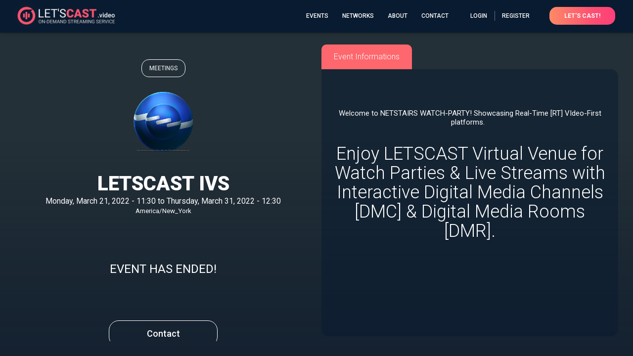

--- FILE ---
content_type: text/html; charset=utf-8
request_url: https://letscast.video/event/letscast-ivs
body_size: 28393
content:
<!DOCTYPE html>
<!-- Copyright © 2015 Netstairs. All Rights Reserved. Protected by International Copyright Laws & Treaties. -->
<html xmlns="http://www.w3.org/1999/xhtml" xml:lang="en" version="XHTML+RDFa 1.0" dir="ltr"
  xmlns:content="http://purl.org/rss/1.0/modules/content/"
  xmlns:dc="http://purl.org/dc/terms/"
  xmlns:foaf="http://xmlns.com/foaf/0.1/"
  xmlns:og="http://ogp.me/ns#"
  xmlns:rdfs="http://www.w3.org/2000/01/rdf-schema#"
  xmlns:sioc="http://rdfs.org/sioc/ns#"
  xmlns:sioct="http://rdfs.org/sioc/types#"
  xmlns:skos="http://www.w3.org/2004/02/skos/core#"
  xmlns:xsd="http://www.w3.org/2001/XMLSchema#">
<head profile="http://www.w3.org/1999/xhtml/vocab">
  <meta http-equiv="Content-Type" content="text/html; charset=utf-8" />
<meta name="Generator" content="Drupal 7 (http://drupal.org)" />
<link rel="canonical" href="/event/letscast-ivs" />
<link rel="shortlink" href="/node/55" />
<link rel="shortcut icon" href="https://letscast.video/sites/default/files/letscast_video_icon_nbo_icon.ico" type="image/vnd.microsoft.icon" />
  <meta http-equiv="Content-Type" content="text/html; charset=utf-8" />
  <meta name="viewport" content="width=device-width, initial-scale=1.0, minimum-scale=1.0">
  <title>LETSCAST IVS | Let&#039;s Cast</title>
  <style type="text/css" media="all">
@import url("https://letscast.video/modules/system/system.base.css?t0i71w");
@import url("https://letscast.video/modules/system/system.menus.css?t0i71w");
@import url("https://letscast.video/modules/system/system.messages.css?t0i71w");
@import url("https://letscast.video/modules/system/system.theme.css?t0i71w");
</style>
<style type="text/css" media="all">
@import url("https://letscast.video/modules/comment/comment.css?t0i71w");
@import url("https://letscast.video/sites/all/modules/date/date_repeat_field/date_repeat_field.css?t0i71w");
@import url("https://letscast.video/modules/field/theme/field.css?t0i71w");
@import url("https://letscast.video/modules/node/node.css?t0i71w");
@import url("https://letscast.video/modules/search/search.css?t0i71w");
@import url("https://letscast.video/modules/user/user.css?t0i71w");
@import url("https://letscast.video/sites/all/modules/views/css/views.css?t0i71w");
@import url("https://letscast.video/sites/all/modules/ckeditor/css/ckeditor.css?t0i71w");
</style>
<style type="text/css" media="all">
@import url("https://letscast.video/sites/all/modules/ctools/css/ctools.css?t0i71w");
</style>
<link type="text/css" rel="stylesheet" href="https://fonts.googleapis.com/css?family=Roboto:400,100,300,500,700,900" media="all" />
<style type="text/css" media="all">
@import url("https://letscast.video/sites/all/themes/ns_theme/css/remixicon.css?t0i71w");
@import url("https://letscast.video/sites/all/themes/ns_theme/css/flexslider.css?t0i71w");
@import url("https://letscast.video/sites/all/themes/ns_theme/css/stylesheet.css?t0i71w");
</style>
  <script type="text/javascript" src="https://letscast.video/sites/all/modules/jquery_update/replace/jquery/1.9/jquery.min.js?v=1.9.1"></script>
<script type="text/javascript">
<!--//--><![CDATA[//><!--
jQuery.migrateMute=true;jQuery.migrateTrace=false;
//--><!]]>
</script>
<script type="text/javascript" src="//code.jquery.com/jquery-migrate-1.4.1.min.js"></script>
<script type="text/javascript">
<!--//--><![CDATA[//><!--
window.jQuery && window.jQuery.migrateWarnings || document.write("<script src='/sites/all/modules/jquery_update/replace/jquery-migrate/1/jquery-migrate.min.js'>\x3C/script>")
//--><!]]>
</script>
<script type="text/javascript" src="https://letscast.video/misc/jquery-extend-3.4.0.js?v=1.9.1"></script>
<script type="text/javascript" src="https://letscast.video/misc/jquery-html-prefilter-3.5.0-backport.js?v=1.9.1"></script>
<script type="text/javascript" src="https://letscast.video/misc/jquery.once.js?v=1.2"></script>
<script type="text/javascript" src="https://letscast.video/misc/drupal.js?t0i71w"></script>
<script type="text/javascript" src="https://letscast.video/sites/all/modules/admin_menu/admin_devel/admin_devel.js?t0i71w"></script>
<script type="text/javascript" src="https://letscast.video/sites/all/themes/ns_theme/js/jquery-ui.min.js?t0i71w"></script>
<script type="text/javascript" src="https://letscast.video/sites/all/themes/ns_theme/js/jquery.flexslider-min.js?t0i71w"></script>
<script type="text/javascript" src="https://letscast.video/sites/all/themes/ns_theme/js/modernizr.js?t0i71w"></script>
<script type="text/javascript" src="https://letscast.video/sites/all/themes/ns_theme/js/custom.js?t0i71w"></script>
<script type="text/javascript">
<!--//--><![CDATA[//><!--
jQuery.extend(Drupal.settings, {"basePath":"\/","pathPrefix":"","setHasJsCookie":0,"ajaxPageState":{"theme":"ns_theme","theme_token":"XMtBcqDECzjrEO0b6nlT5mRFW34VcelXC4HgIGtiWZg","js":{"sites\/all\/modules\/jquery_update\/replace\/jquery\/1.9\/jquery.min.js":1,"0":1,"\/\/code.jquery.com\/jquery-migrate-1.4.1.min.js":1,"1":1,"misc\/jquery-extend-3.4.0.js":1,"misc\/jquery-html-prefilter-3.5.0-backport.js":1,"misc\/jquery.once.js":1,"misc\/drupal.js":1,"sites\/all\/modules\/admin_menu\/admin_devel\/admin_devel.js":1,"sites\/all\/themes\/ns_theme\/js\/jquery-ui.min.js":1,"sites\/all\/themes\/ns_theme\/js\/jquery.flexslider-min.js":1,"sites\/all\/themes\/ns_theme\/js\/modernizr.js":1,"sites\/all\/themes\/ns_theme\/js\/custom.js":1},"css":{"modules\/system\/system.base.css":1,"modules\/system\/system.menus.css":1,"modules\/system\/system.messages.css":1,"modules\/system\/system.theme.css":1,"modules\/comment\/comment.css":1,"sites\/all\/modules\/date\/date_repeat_field\/date_repeat_field.css":1,"modules\/field\/theme\/field.css":1,"modules\/node\/node.css":1,"modules\/search\/search.css":1,"modules\/user\/user.css":1,"sites\/all\/modules\/views\/css\/views.css":1,"sites\/all\/modules\/ckeditor\/css\/ckeditor.css":1,"sites\/all\/modules\/ctools\/css\/ctools.css":1,"https:\/\/fonts.googleapis.com\/css?family=Roboto:400,100,300,500,700,900":1,"sites\/all\/themes\/ns_theme\/css\/jquery-ui.min.css":1,"sites\/all\/themes\/ns_theme\/css\/remixicon.css":1,"sites\/all\/themes\/ns_theme\/css\/flexslider.css":1,"sites\/all\/themes\/ns_theme\/css\/stylesheet.css":1}}});
//--><!]]>
</script>
	
</head>
<body class="html not-front not-logged-in no-sidebars page-node page-node- page-node-55 node-type-events" >
    <div id="page">
	<!-- header -->
	<div class="header">
    	<!-- default header -->
        <div class="default-header">
            <div class="container">
                <div class="row">
                    <div class="columns lg-4 sm-12">
                                                  <a href="/" title="Home" rel="home" id="logo">
                        	 <img src="https://letscast.video/sites/all/themes/ns_theme/logo.png" alt="Home" /><span class="pulse"></span>
							  
							                           </a>
                          
                                  
                    </div>
                    <div class="columns lg-8 sm-12">
						<ul class="menu">
                        	<li class="expand-menu"><a><i class="ri-menu-fill"></i></a></li>
							<li>
									
									<a href="https://letscast.video/live-events" title="Events">Events</a>
									
									<ul class="sub-menu"><div class="container">
										<li><a href="https://letscast.video/live-events" title="Live Events">Live Events</a></li>
										<li><a href="https://letscast.video/coming-events" title="Coming Soon">Coming Soon</a></li>
										<li><a href="https://letscast.video/ended-events" title="Ended">Ended</a></li>
										<li><a href="https://letscast.video/events" title="All Events">All Events</a></li>
									</div></ul>

									
									</li><li><a href="https://letscast.video/networks">Networks</a></li><li><a href="https://netstairs.com/about/" target="_blank">About</a></li><li><a href="https://letscast.video/contact" title="Contact">Contact</a></li>
                                    <li class="loginbutton"><a href="https://letscast.video/user" title="Login">Login</a></li> 
									<li class="registerbutton"><a href="https://letscast.video/user/register" title="Register">Register</a></li>
                                    <li class="highlightbutton"><a href="https://letscast.video/contact" title="Let's Cast!">Let's Cast!</a></li>                        </ul>
                    </div>
                </div>
            </div>
        </div>
	</div>




<div class="popups">	
	<div class="popup share" data-popup="popup-share-room">
  		<div class="popup-inner">
			<p>Share this Event</p>
   			<ul>
				<li class="share">
					<a href="http://www.facebook.com/share.php?u=https://letscast.video/event/letscast-ivs&title=LETSCAST IVS" class="facebook" target="_blank"><i class="ri-facebook-fill"></i></a>
					<a href="http://twitter.com/home?status=LETSCAST IVS+https://letscast.video/event/letscast-ivs" class="twitter" target="_blank"><i class="ri-twitter-fill"></i></a>
					<a href="http://www.linkedin.com/shareArticle?mini=true&url=https://letscast.video/event/letscast-ivs&title=LETSCAST IVS&source=https://letscast.video" class="linkedin" target="_blank"><i class="ri-linkedin-fill"></i></a>
					<a href="whatsapp://send?text=Let's Meet! https://letscast.video/event/letscast-ivs" class="whatsapp" data-action="share/whatsapp/share"><i class="ri-whatsapp-fill"></i></a>

					<a href="mailto:?body=https://letscast.video/event/letscast-ivs&subject=Let's Meet!" class="envelope" target="_blank"><i class="ri-mail-fill"></i></a>
					<a href="#" class="qr mob-hidden" target="_blank">
						<i class="fa fa-qrcode"></i>
						<div class="qrcode">
							<iframe src="https://letscast.video/qr-code?s=https://letscast.video/event/letscast-ivs" frameborder="0" width="100%" height="100%"></iframe>						</div>
					</a>
				</li>
            </ul>
   			<a href="#" data-popup-close="popup-share-room"><i class="ri-close-fill"></i> Close</a>
		</div>
	</div>
</div>

<div id="event-general-data" style="display:none;">
	<div id="update">
		<div class="event-general-data-bg">
			<div class="colors" event-background="#333"></div>
			<div class="bg-settings" bg-type="youtube"></div><div class="bg-youtube" youtube-id="dtGeuiIvn5k" youtube-playlist-id="dtGeuiIvn5k" youtube-playlist="0" youtube-type="playlist" youtube-class="bg-cover"></div>		</div>
	</div>
</div>

<div class="info-event-content">
	
	<div class="info-event-content-wrapper">

		
<style>
.event-background-overlay {	
	opacity: 0.95;
	background: -moz-linear-gradient(bottom, rgba(51,51,51,0.3) 0%, rgba(38, 50, 56, 1) 6%);
    background: -webkit-linear-gradient(bottom, rgba(51,51,51,0.3) 0%,rgba(38, 50, 56, 1) 60%);
    background: linear-gradient(to top, rgba(51,51,51,0.3) 0%,rgba(38, 50, 56, 1) 60%);
    filter: progid:DXImageTransform.Microsoft.gradient( startColorstr='#333', endColorstr='#a6000000',GradientType=0
}
</style>			
<div class="event-container"><span class="event-body row"><span class="columns lg-6 md-12"><span id="event-body-wrapper" class="event-body-wrapper"><span class="content-a"><span class="content-b"><span class="event-category">Meetings</span><span class="event-logo"> <img src="https://letscast.video/sites/default/files/events/NS-new-logo-ball_14.png" /></span><h2>LETSCAST IVS</h2><span class="event-date"> <span class="date-display-range"><span class="date-display-start" property="dc:date" datatype="xsd:dateTime" content="2022-03-21T11:30:00-04:00">Monday, March 21, 2022 - 11:30</span> to <span class="date-display-end" property="dc:date" datatype="xsd:dateTime" content="2022-03-31T12:30:00-04:00">Thursday, March 31, 2022 - 12:30</span></span><br><small>America/New_York</small></span><span id="stream-countdown"></span>	<a href="mailto:inquiry@netstairs.com" target="_blank" class="event-big-button ticket-button">Contact</a><span class="stream-event-socials"><div class="event-social"><h3>Follow us on:</h3><ul><li><a href="https://netstairs.com" target="blank"><i class="ri-global-fill"></i></a></li><li><a href="https://facebook.com/pixelbynetstairs" target="blank"><i class="ri-facebook-fill"></i> </a></li><li><a href="https://instagram.com/netstairs" target="blank"><i class="ri-instagram-fill"></i> </a></li><li><a href="https://twitter.com/netstairs" target="blank"><i class="ri-twitter-fill"></i> </a></li><li><a href="https://www.youtube.com/channel/UCPzx0QtQKTsoGQgCQwnrGig" target="blank"><i class="ri-youtube-fill"></i> </a></li><li><a href="https://www.linkedin.com/company/netstairs-com-inc" target="blank"><i class="ri-linkedin-fill"></i> </a></li></ul></div></span></span></span></span></span><span class="columns lg-6 md-12"><span class="event-nav"><a href="#event-short-description">Event Informations</a></span><span  class="event-short-description"><span id="event-short-description" class="event-short-description-wrapper"><span class="content-a"><span class="content-b"><div>Welcome to NETSTAIRS WATCH-PARTY! Showcasing Real-Time [RT] VIdeo-First platforms.&nbsp;&nbsp;</div>

<h1>Enjoy LETSCAST Virtual Venue for Watch Parties &amp;&nbsp;Live Streams with Interactive Digital Media Channels [DMC] &amp; Digital Media Rooms [DMR].</h1>

<p>&nbsp;</p>

<h1>&nbsp; &nbsp;&nbsp;</h1>
</span></span></span></span></span></span></div>
	<!-- event-background contains the background -->
	<div class="event-background-overlay"></div>
	<div class="event-background-controls contained" style="display: none; ">
		<div class="youtube-controls"></div>
		<div class="flexslider-controls"></div>
		<div class="iframe-controls"></div>
	</div>
	<div class="event-background fullscreen">
		<a href="#" id="hide-background"><i class="fa fa-compress"></i></a>
		<div class="event-background-youtube"><div id="youtube-video"></div></div>
		<div class="event-background-slider slider flexslider"><ul class="slides"></ul></div>
		<div class="event-background-iframe"></div>
	</div>

</div>



<script>	
	jQuery(function($) {	
		
		$(document).ready(function(e) {	
			
			
			//----- popup
			$( document ).on( 'click', '[data-popup-open]', function (e) { 
				e.preventDefault();
				var targeted_popup_class = jQuery(this).attr('data-popup-open');
				$('[data-popup="' + targeted_popup_class + '"]').css( "display", "inline-block" );
				
			});
			$( document ).on( 'click', '[data-popup-close]', function (e) { 
				e.preventDefault();
				var targeted_popup_class = jQuery(this).attr('data-popup-close');
        		$('[data-popup="' + targeted_popup_class + '"]').css( "display", "none" );
			});
			
			function openFullscreen() {
			  var elem = document.documentElement;
			  if (elem.requestFullscreen) {
				elem.requestFullscreen();
			  } else if (elem.mozRequestFullScreen) { /* Firefox */
				elem.mozRequestFullScreen();
			  } else if (elem.webkitRequestFullscreen) { /* Chrome, Safari & Opera */
				elem.webkitRequestFullscreen();
			  } else if (elem.msRequestFullscreen) { /* IE/Edge */
				elem.msRequestFullscreen();
			  }
			}

			function closeFullscreen() {
			  if (document.exitFullscreen) {
				document.exitFullscreen();
			  } else if (document.mozCancelFullScreen) {
				document.mozCancelFullScreen();
			  } else if (document.webkitExitFullscreen) {
				document.webkitExitFullscreen();
			  } else if (document.msExitFullscreen) {
				document.msExitFullscreen();
			  }
			}
	
			
			// Set the date we're counting down to
			var countDownDate = new Date("March 21, 2022 11:30:00").getTime();

			// Update the count down every 1 second
			var x = setInterval(function() {

			  // Get today's date and time
			  var now = new Date("December 21, 2025 13:10:52").getTime(); ;

			  // Find the distance between now and the count down date
			  var distance = countDownDate - now;

			  // Time calculations for days, hours, minutes and seconds
			  var days = Math.floor(distance / (1000 * 60 * 60 * 24));
			  var hours = Math.floor((distance % (1000 * 60 * 60 * 24)) / (1000 * 60 * 60));
			  var minutes = Math.floor((distance % (1000 * 60 * 60)) / (1000 * 60));
			  var seconds = Math.floor((distance % (1000 * 60)) / 1000);

			  // Display the result in the element with id="demo"
			  document.getElementById("stream-countdown").innerHTML = "<span class='count-list'>" + days + "<span>days</span></span> <span class='count-list'>" + hours + "<span>hours</span></span> <span class='count-list'>"
			  + minutes + "<span>minutes</span></span> <span class='count-list'>" + seconds + "<span>seconds</span></span> ";

			  // If the count down is finished, write some text
			  if (distance < 0) {
				clearInterval(x);
				document.getElementById('stream-countdown').innerHTML = '<span class="expired-countdown">Event has ended!';
			  }
			}, 1000);
			
			
			
			function flexdestroy(selector) {
			  var $els = $(selector);
			  $els.each(function() {
				var $el = $(this);
				var $elClean = $el.clone();
				$elClean.find('.flex-viewport').children().unwrap();
				$elClean
				  .removeClass('flexslider')
				  .find('.clone, .flex-direction-nav, .flex-control-nav')
					.remove()
					.end()
				  .find('*').removeAttr('style').removeClass(function (index, css) {
					// If element is SVG css has an Object inside (?)
					if (typeof css === 'string') {
					  return (css.match(/\bflex\S+/g) || []).join(' ');
					}
				  });
				$elClean.insertBefore($el);
				$el.remove();
			  });
			}

			function createBG() {
				var bgType = $('#update .event-general-data-bg .bg-settings').attr('bg-type');
                $(".event-background-youtube, .event-background-slider, .event-background-iframe, .youtube-controls, .flexslider-controls, .iframe-controls").hide();
                $(".flexslider-controls, .youtube-controls, .iframe-controls").html("");
                $("iframe#youtube-video").each(function() {
                  $(this)[0].contentWindow.postMessage('{"event":"command","func":"pauseVideo","args":""}', '*')
                });
                if (bgType == 'images'){
                    //create bgdiv
                    flexdestroy('.flexslider');
                    $(".event-background-slider, .flexslider-controls").css('display', 'inline-block');
                    $(".flexslider-controls").html("");
                    $('.event-background .slider .slides').html("");
                    $('.event-background .slider').addClass("flexslider");
                    $('#update .event-general-data-bg .bg-img').each(function(){
                        var img_url = $(this).attr('img-url');
                        $('.event-background .slider .slides').append('<li style="background: url('+ img_url +') center; background-size: cover;"></li>');
                    });
                    $('.flexslider').flexslider({
                        animation: "fade",
                        directionNav: false, 
                        pausePlay: true,
                        pauseText: 'pause',
                        playText: 'play',
                        controlsContainer: ".flexslider-controls", 
                        useCSS: false
                    });
                    $('.flexslider-controls').append('<a href="#" id="show-background"><i class="fa fa-expand"></i></a>');

                } else if (bgType == 'youtube'){
                    var YTloaded = $('iframe#youtube-video').length;
                    var player=null;
                    var videoID = $('#update .bg-youtube').attr('youtube-id');
                    var playlistID = $('#update .bg-youtube').attr('youtube-playlist-id');
                    var videoType = $('#update .bg-youtube').attr('youtube-type');
                    var playlistCheck = $('#update .bg-youtube').attr('youtube-playlist');
                    if (playlistCheck == 0) playlistID = videoID;
                    var autoplay = 1;
                    $(".event-background-youtube, .youtube-controls").css('display', 'inline-block');
                    $(".youtube-controls").html("");
                    if (playlistCheck == 1) {
                        $('.event-background-controls .youtube-controls').append('<a href="#" class="prev-video"><i class="fa fa-backward"></i></a><a href="#" class="next-video" style="margin-right: 15px;"><i class="fa fa-forward"></i></a>');	
                    }
                    $('.event-background-controls .youtube-controls').append('<a href="#" class="play-button"><i class="fa fa-play"></i></a><a href="#" class="pause-button"><i class="fa fa-pause"></i></a><a href="#" class="volume-down-button"><i class="fa fa-minus"></i></a><a href="#" class="mute-button"><i class="fa fa-volume-up"></i></a><a href="#" class="volume-up-button"><i class="fa fa-plus"></i></a><a href="#" id="show-background"><i class="fa fa-expand"></i></a>');
                    window.onYouTubeIframeAPIReady = onYouTubeIframeAPIReady;
                    function onPlayerReady(event) {			
                      var default_volume = 0;
                      player.setVolume(default_volume);
                      player.setLoop(true);
                      if(autoplay==1) {
                         $(".youtube-controls .play-button").hide();
                      }	else {
                         $(".youtube-controls .pause-button").hide();
                      }
                      // bind events
                      $(document).on( 'click', '.youtube-controls .play-button', function (e) { 
                         e.preventDefault();
                         player.playVideo();
                         $(".youtube-controls .play-button").hide();
                         $(".youtube-controls .pause-button").show();
                      }) 
                      $(document).on( 'click', '.youtube-controls .pause-button', function (e) { 
                         e.preventDefault();
                         player.pauseVideo();
                         $(".youtube-controls .pause-button").hide();
                         $(".youtube-controls .play-button").show();
                      }) 
                      $(document).on( 'click', '.youtube-controls .mute-button', function (e) { 
                         e.preventDefault();
                         if(player.getVolume()==0) {
                            player.setVolume(50);
                         } else {
                            player.setVolume(0);
                         }
                      }) 
                      $(document).on( 'click', '.youtube-controls .volume-up-button', function (e) { 
                         e.preventDefault();
                         if(player.getVolume()<100) { 
                            player.setVolume(player.getVolume()+10); 
                         } 
                      })
                      $(document).on( 'click', '.youtube-controls .volume-down-button', function (e) { 
                         e.preventDefault();
                         if(player.getVolume()>0) {
                            player.setVolume(player.getVolume()-10); 
                         }
                      }) 
                      $(document).on( 'click', '.youtube-controls .next-video', function (e) { 
                         e.preventDefault();
                         player.nextVideo();
                      })
                      $(document).on( 'click', '.youtube-controls .prev-video', function (e) { 
                         e.preventDefault();
                         player.previousVideo();
                      })

                    }
                    // this function gets called when API is ready to use
                    function onYouTubeIframeAPIReady() {
                      // create the global player from the specific iframe (#video)
                        if (playlistCheck == 1) {
                            player = new YT.Player("youtube-video", {
                                playerVars: { "autoplay": autoplay, "controls": 0, "showinfo":0, "rel":0, "loop":1, listType:"playlist", "list":playlistID, 'origin': 'https://letscast.video/:443'  },
                                videoId: videoID,
                                events: {
                                  // call this function when player is ready to use
                                  "onReady": onPlayerReady,
                                }
                            }); 
                        } else {
                            player = new YT.Player("youtube-video", {
                                playerVars: { "autoplay": autoplay, "controls": 0, "showinfo":0, "rel":0, "loop":1, 'origin': 'https://letscast.video/:443'  },
                                videoId: videoID,
                                events: {
                                  // call this function when player is ready to use
                                  "onReady": onPlayerReady,
                                }
                            }); 
                        }				  
                    }	
                    // Inject YouTube API script
                    var tag = document.createElement("script");
                    tag.src = "https://www.youtube.com/iframe_api";
                    var firstScriptTag = document.getElementsByTagName("script")[0];
                    firstScriptTag.parentNode.insertBefore(tag, firstScriptTag);
                    if(YTloaded == 1) {
                        if (playlistCheck == 0) var srcList = 'playlist'; else srcList = 'list';
                        ytEventsEventsListeners[2][0].src = 'https://www.youtube.com/embed/'+videoID+'?autoplay=1&controls=0&showinfo=0&rel=0&loop=1&listType=playlist&'+srcList+'='+playlistID+'&enablejsapi=1&origin=https://letscast.video&widgetid=1';
                    }

                } else if (bgType == 'iframe'){
                    var bg_iframe = $('#update .event-general-data-bg .bg-iframe').attr('iframe-url');
                    $('.event-background-controls .iframe-controls').append('<a href="#" id="show-background"><i class="fa fa-expand"></i></a>');
                    $(".event-background-iframe, .iframe-controls").css('display', 'inline-block');
                    $('.event-background-iframe').html('<iframe src="'+bg_iframe+'"></iframe>');
					
                }
			}
			
			function modifyClasses() {
				var bgType = $('#update .event-general-data-bg .bg-settings').attr('bg-type');
				if(bgType == 'youtube') {
					var youtubeClass = $('#update .bg-youtube').attr('youtube-class');
					if(youtubeClass == 'bg-cover') {
						if ($(".event-background-youtube").hasClass(youtubeClass)) {} else {
							$(".event-background-youtube").addClass(youtubeClass);
						}  
					} else {
						if ($(".event-background-youtube").hasClass('bg-cover')) {
							$(".event-background-youtube").removeClass('bg-cover');
						}  
					}
				}
				$(".info-event-content-wrapper .event-short-description .event-short-description-wrapper:first-child").css('display', 'inline-block');
				$(".event-nav a:first-child").addClass('activate');
			}
			
			function createPage(){
				createBG();
				modifyClasses();
			}
			
			createPage();
			
			$( document ).on( 'click', '#show-background', function (e) { 
				e.preventDefault();
				$('.event-background-controls').addClass('infront');
				$('.event-background').addClass('infront');
			});
			
			$( document ).on( 'click', '#hide-background', function (e) { 
				e.preventDefault();
				$('.event-background-controls').removeClass('infront');
				$('.event-background').removeClass('infront');
			});
			
			$( document ).on( 'click', '.event-nav a', function (e) { 
				e.preventDefault();
				var href = $(this).attr('href');
				$(".info-event-content-wrapper .event-short-description .event-short-description-wrapper").hide();
				$(".event-nav a").removeClass('activate');
				$(href).css('display', 'inline-block');
				$(this).addClass('activate');
			});
			
			
			
			
		});
		
	});
</script>
	
  
    <script src="//static.getclicky.com/js" type="text/javascript"></script>
    <script type="text/javascript">try { clicky.init(101271512); }catch(e){}</script>
    <noscript><p><img alt="Clicky" width="1" height="1" src="//in.getclicky.com/101271512ns.gif" /></p></noscript>

</body>
</html>


--- FILE ---
content_type: text/css
request_url: https://letscast.video/sites/all/themes/ns_theme/css/stylesheet.css?t0i71w
body_size: 134895
content:
*, *:before, *:after {
	-moz-box-sizing: border-box;
	-webkit-box-sizing: border-box;
	box-sizing: border-box;
}
*:hover,
*:active,
*:focus {
    outline: none!important;
}
html, body {
	margin:0;
	padding:0;
	height: 100%;
	font-size: 100%; 
	font-family: 'Roboto', sans-serif;	
}
/*
body {
	background-image: url(https://pixel2.click-to-video.com/sites/all/themes/ctv_theme/img/bg1.jpg);
    background-position: -550px center;
    background-size: cover;
    background-attachment: fixed;
	
}
body.front {
	background:none;
	
}*/
body.maintenance-page {
	background-color: #f4f1ff;
	text-align:center;
	color:#8b5fab;
	padding:70px 0;
	
}
body.maintenance-page #name-and-slogan {
	display:none;
}
body.maintenance-page h1.title {
    color:#8b5fab !important;
    margin-bottom: 0px!important;
}

/* scrollbar settings ------------- *//*
::-webkit-scrollbar {
      width: 6px;
}
::-webkit-scrollbar-track {
      background-color: #333333;
}
::-webkit-scrollbar-thumb {
      background-color: #18bcf9; 
}
::-webkit-scrollbar-button {
      background-color: #1F1F1F;
}
::-webkit-scrollbar-corner {
      background-color: black;
}
*//* loader ------------- */
.loading {
	overflow: hidden;
}
.loader {
    width: 100%;
    height: 100%;
    position: fixed;
    top: 0;
    left: 0;
    overflow: hidden;
    z-index: 9999;
    background-color: #f4f1ff;
}
.loader-logo {
	content: '';
    position: absolute;
    bottom: calc(50%);
    right: calc(50% - 100px);
	 background-image: url(../logo.png);
    background-position: center;
    background-size: contain;
    background-repeat: no-repeat;
    width: 200px;
    height: 100px;
    opacity: 1;
}
.loader-icon {
  animation: spin 1s linear infinite;
  height: 10px;
  width: 10px;
  position: absolute;
  top: 50%;
  left: 50%;
  margin: -5px;
}
.loader .info {
	display: inline-block;
    width: 400px;
    height: 30px;
    bottom: calc(50% - 20px);
    right: calc(50% - 200px);
    font-size: 12px;
    position: absolute;
    color: #8b5fab;
    text-align: center;
	line-height: 16px;
    opacity: 1;
}
.loader .info-cam {
    display: none;
    font-size: 12px;
	position: absolute;
    width: calc(100% - 20px);
    height: initial;
    right: 10px;
    top: 30px;
    text-align: center;
    color: #fff;
    opacity: 0.9;
    padding: 0 20px;
}

@keyframes spin {
  0% {
    box-shadow: 
      0px -30px #fff, 
      10px -30px #fff, 
      20px -20px #fff, 
      30px -10px #fff, 
      30px 0px #fff, 
      30px 10px #fff, 
      20px 20px #fff, 
      10px 30px #fff, 
      0px 30px transparent, 
      -10px 30px transparent, 
      -20px 20px transparent, 
      -30px 10px transparent, 
      -30px 0px transparent, 
      -30px -10px transparent, 
      -20px -20px transparent,
      -10px -30px transparent;
  }
  6.25% {
    box-shadow: 
      0px -30px transparent, 
      10px -30px #fff, 
      20px -20px #fff, 
      30px -10px #fff, 
      30px 0px #fff, 
      30px 10px #fff, 
      20px 20px #fff, 
      10px 30px #fff, 
      0px 30px #fff, 
      -10px 30px transparent, 
      -20px 20px transparent, 
      -30px 10px transparent, 
      -30px 0px transparent, 
      -30px -10px transparent, 
      -20px -20px transparent,
      -10px -30px transparent;
  }
  12.5% {
    box-shadow: 
      0px -30px transparent, 
      10px -30px transparent, 
      20px -20px #fff, 
      30px -10px #fff, 
      30px 0px #fff, 
      30px 10px #fff, 
      20px 20px #fff, 
      10px 30px #fff, 
      0px 30px #fff, 
      -10px 30px #fff, 
      -20px 20px transparent, 
      -30px 10px transparent, 
      -30px 0px transparent, 
      -30px -10px transparent, 
      -20px -20px transparent,
      -10px -30px transparent;
  }
  18.75% {
    box-shadow: 
      0px -30px transparent, 
      10px -30px transparent, 
      20px -20px transparent, 
      30px -10px #fff, 
      30px 0px #fff, 
      30px 10px #fff, 
      20px 20px #fff, 
      10px 30px #fff, 
      0px 30px #fff, 
      -10px 30px #fff, 
      -20px 20px #fff, 
      -30px 10px transparent, 
      -30px 0px transparent, 
      -30px -10px transparent, 
      -20px -20px transparent,
      -10px -30px transparent;
  }
  25% {
    box-shadow: 
      0px -30px transparent, 
      10px -30px transparent, 
      20px -20px transparent, 
      30px -10px transparent, 
      30px 0px #fff, 
      30px 10px #fff, 
      20px 20px #fff, 
      10px 30px #fff, 
      0px 30px #fff, 
      -10px 30px #fff, 
      -20px 20px #fff, 
      -30px 10px #fff, 
      -30px 0px transparent, 
      -30px -10px transparent, 
      -20px -20px transparent,
      -10px -30px transparent;
  }
  31.25% {
    box-shadow: 
      0px -30px transparent, 
      10px -30px transparent, 
      20px -20px transparent, 
      30px -10px transparent, 
      30px 0px transparent, 
      30px 10px #fff, 
      20px 20px #fff, 
      10px 30px #fff, 
      0px 30px #fff, 
      -10px 30px #fff, 
      -20px 20px #fff, 
      -30px 10px #fff, 
      -30px 0px #fff, 
      -30px -10px transparent, 
      -20px -20px transparent,
      -10px -30px transparent;
  }
  37.5% {
    box-shadow: 
      0px -30px transparent, 
      10px -30px transparent, 
      20px -20px transparent, 
      30px -10px transparent, 
      30px 0px transparent, 
      30px 10px transparent, 
      20px 20px #fff, 
      10px 30px #fff, 
      0px 30px #fff, 
      -10px 30px #fff, 
      -20px 20px #fff, 
      -30px 10px #fff, 
      -30px 0px #fff, 
      -30px -10px #fff, 
      -20px -20px transparent,
      -10px -30px transparent;
  }
  43.75% {
    box-shadow: 
      0px -30px transparent, 
      10px -30px transparent, 
      20px -20px transparent, 
      30px -10px transparent, 
      30px 0px transparent, 
      30px 10px transparent, 
      20px 20px transparent, 
      10px 30px #fff, 
      0px 30px #fff, 
      -10px 30px #fff, 
      -20px 20px #fff, 
      -30px 10px #fff, 
      -30px 0px #fff, 
      -30px -10px #fff, 
      -20px -20px #fff,
      -10px -30px transparent;
  }
  50% {
    box-shadow: 
      0px -30px transparent, 
      10px -30px transparent, 
      20px -20px transparent, 
      30px -10px transparent, 
      30px 0px transparent, 
      30px 10px transparent, 
      20px 20px transparent, 
      10px 30px transparent, 
      0px 30px #fff, 
      -10px 30px #fff, 
      -20px 20px #fff, 
      -30px 10px #fff, 
      -30px 0px #fff, 
      -30px -10px #fff, 
      -20px -20px #fff,
      -10px -30px #fff;
  }
  56.25% {
    box-shadow: 
      0px -30px #fff, 
      10px -30px transparent, 
      20px -20px transparent, 
      30px -10px transparent, 
      30px 0px transparent, 
      30px 10px transparent, 
      20px 20px transparent, 
      10px 30px transparent, 
      0px 30px transparent, 
      -10px 30px #fff, 
      -20px 20px #fff, 
      -30px 10px #fff, 
      -30px 0px #fff, 
      -30px -10px #fff, 
      -20px -20px #fff,
      -10px -30px #fff;
  }
  62.5% {
    box-shadow: 
      0px -30px #fff, 
      10px -30px #fff, 
      20px -20px transparent, 
      30px -10px transparent, 
      30px 0px transparent, 
      30px 10px transparent, 
      20px 20px transparent, 
      10px 30px transparent, 
      0px 30px transparent, 
      -10px 30px transparent, 
      -20px 20px #fff, 
      -30px 10px #fff, 
      -30px 0px #fff, 
      -30px -10px #fff, 
      -20px -20px #fff,
      -10px -30px #fff;
  }
  68.75% {
    box-shadow: 
      0px -30px #fff, 
      10px -30px #fff, 
      20px -20px #fff, 
      30px -10px transparent, 
      30px 0px transparent, 
      30px 10px transparent, 
      20px 20px transparent, 
      10px 30px transparent, 
      0px 30px transparent, 
      -10px 30px transparent, 
      -20px 20px transparent, 
      -30px 10px #fff, 
      -30px 0px #fff, 
      -30px -10px #fff, 
      -20px -20px #fff,
      -10px -30px #fff;
  }
  75% {
    box-shadow: 
      0px -30px #fff, 
      10px -30px #fff, 
      20px -20px #fff, 
      30px -10px #fff, 
      30px 0px transparent, 
      30px 10px transparent, 
      20px 20px transparent, 
      10px 30px transparent, 
      0px 30px transparent, 
      -10px 30px transparent, 
      -20px 20px transparent, 
      -30px 10px transparent, 
      -30px 0px #fff, 
      -30px -10px #fff, 
      -20px -20px #fff,
      -10px -30px #fff;
  }
  81.25% {
    box-shadow: 
      0px -30px #fff, 
      10px -30px #fff, 
      20px -20px #fff, 
      30px -10px #fff, 
      30px 0px #fff, 
      30px 10px transparent, 
      20px 20px transparent, 
      10px 30px transparent, 
      0px 30px transparent, 
      -10px 30px transparent, 
      -20px 20px transparent, 
      -30px 10px transparent, 
      -30px 0px transparent, 
      -30px -10px #fff, 
      -20px -20px #fff,
      -10px -30px #fff;
  }
  87.5% {
    box-shadow: 
      0px -30px #fff, 
      10px -30px #fff, 
      20px -20px #fff, 
      30px -10px #fff, 
      30px 0px #fff, 
      30px 10px #fff, 
      20px 20px transparent, 
      10px 30px transparent, 
      0px 30px transparent, 
      -10px 30px transparent, 
      -20px 20px transparent, 
      -30px 10px transparent, 
      -30px 0px transparent, 
      -30px -10px transparent, 
      -20px -20px #fff,
      -10px -30px #fff;
  }
  93.75% {
    box-shadow: 
      0px -30px #fff, 
      10px -30px #fff, 
      20px -20px #fff, 
      30px -10px #fff, 
      30px 0px #fff, 
      30px 10px #fff, 
      20px 20px #fff, 
      10px 30px transparent, 
      0px 30px transparent, 
      -10px 30px transparent, 
      -20px 20px transparent, 
      -30px 10px transparent, 
      -30px 0px transparent, 
      -30px -10px transparent, 
      -20px -20px transparent,
      -10px -30px #fff;
  }
  100% {
    box-shadow: 
      0px -30px #fff, 
      10px -30px #fff, 
      20px -20px #fff, 
      30px -10px #fff, 
      30px 0px #fff, 
      30px 10px #fff, 
      20px 20px #fff, 
      10px 30px #fff, 
      0px 30px transparent, 
      -10px 30px transparent, 
      -20px 20px transparent, 
      -30px 10px transparent, 
      -30px 0px transparent, 
      -30px -10px transparent, 
      -20px -20px transparent,
      -10px -30px transparent;
  }
}


/* general settings ------------- */
	h1, h2, h3, h4, h5, h6 {
		font-family: inherit;
		font-weight: 300;
		line-height: 1.1;
		color: inherit;
		margin: 0 0 10px;
		padding:0;
		position: relative;
		font-familys: 'Josefin Sans', sans-serif;
		font-family: 'Roboto', sans-serif;	
	}
	h1 { 
		font-size: 36px; 
		margin-top: 36px;
    	margin-bottom: 10px;
	}
	h2 { 
		font-size:30px;
		margin-top: 30px;
    	margin-bottom: 10px;
	}
	h3 {
		font-size:24px;
		margin-top: 24px;
    	margin-bottom: 10px;
	}
	h4 { 
		font-size:18px;
		margin-top: 18px;
    	margin-bottom: 10px;
	}
	h5 { 
		font-size:14px;
		margin-top: 14px;
    	margin-bottom: 10px;
	}
	h6 {
		font-size:12px;
		margin-top: 12px;
    	margin-bottom: 10px;
	}
	hr {
		width: 100%;
		border: 0;
		border-top: 1px solid #343d73;
		margin-top: 20px;
		margin-bottom: 40px;
		margin-left: 0;
	}
	.title hr {
		width: 90px;
		border-top: 2px solid #d95c5c;
		margin-top: 0px;
    	margin-bottom: 30px;
	}
	p { 
		font-size:15px;
		margin:0 0 10px; 
		text-align:justify;
	}
	ul, ol {
		margin: 6px 0px 6px 20px;
	}
	ul li, ol li {
		padding-bottom: 2px;
	}
	a {
		outline: none;
	}
	a img {
		outline: none;
	}
	a:hover { 
		cursor: pointer;
	}
	img {
		max-width: 100%;
		height: auto;
		display: inline-block;
		vertical-align: middle;
		border : 0;
	}
	.left { 
		float: left;
	}
	.right { 
		float: right;
	}
	.hide { 
		display: none;
	}
	.text-center { 
		text-align:center;
	}
	.text-left {
		text-align:left;
	}
	.text-right { 
		text-align:right; 
	}
	.text-justify { 
		text-align:justify;
	}
	.transition {
		transition: all 0.4s ease;
		-moz-transition: all 0.4s ease;	
		-webkit-transition: all 0.4s ease;		
	}
	div {
		height:auto;
	}

#block-views-user-views-block > h2, h2.user-page-title {
    font-size: 40px;
    font-weight: 300;
    text-transform: uppercase;
    text-align: center;
    border-bottom: 1px solid rgba(0,0,0,0.2);
    margin-bottom: 20px;
    margin-top: 50px;
}
div#block-views-user-views-block {
    border-bottom: 1px solid rgba(0,0,0,0.2);
    padding-bottom: 20px;
    margin-bottom: 30px;
}

/* background setup */
.background {
    background-repeat:no-repeat;
    background-position:50% 50%;
    background-position:50% 50%\9 !important;
}
.fullscreen,
.content-a {
    width:100%;
    min-height:100%;
	height: 100%;
}
.not-fullscreen,
.not-fullscreen .content-a,
.fullscreen.not-overflow,
.fullscreen.not-overflow .content-a {
    height:100%;
    overflow:hidden;
}
.not-fullscreen {
    height: initial;
    padding: 120px 0;
    min-height: 200px;
}
.content-a {
	display:table;
}
.content-b {
	display:table-cell;
    position:relative;
	vertical-align:middle;
	text-align:center;
}
section {
	background-color: rgba(255, 255, 255, 0.5);
    background-image: -webkit-linear-gradient(58deg, rgba(255, 255, 255, 0.5), rgba(255, 255, 255, 0.5) 50%, #F8F7F6 50%, #F8F7F6 100%);
    background-image: -moz-linear-gradient(58deg, rgba(255, 255, 255, 0.5), rgba(255, 255, 255, 0.5) 50%, #F8F7F6 50%, #F8F7F6 100%);
}
.section {
	width:100%;	
	top:0;
	left:0;
	z-index: 2;
	background-color: #f8f8f8;
	overflow: inherit;
	position: relative;
}
.start-home{
	height: 93vh !important;
	min-height: inherit;
}
/*)
.section:after {
    content: '';
    position: absolute;
    bottom: -100px;
    left: 0;
    width: 100%;
    height: 100px;
    background: -webkit-linear-gradient(bottom right, rgba(240, 241, 243, 0) 50%, rgb(248, 248, 248) 51%);
    background: -o-linear-gradient(bottom right, rgba(240, 241, 243, 0) 50%, rgb(248, 248, 248) 51%);
    background: linear-gradient(to top left, rgba(240, 241, 243, 0) 50%, rgb(248, 248, 248) 51%);
}
.section:before {
    content: '';
    position: absolute;
    top: -100px;
    bottom: 0;
    left: 0;
    width: 100%;
    height: 100px;
    background: -webkit-linear-gradient(bottom right, #f8f8f8 50%, rgba(51, 51, 51, 0) 51%);
    background: -o-linear-gradient(bottom right, #f8f8f8 50%, rgba(51, 51, 51, 0) 51%);
    background: linear-gradient(to top left, #f8f8f8 50%, rgba(51, 51, 51, 0) 51%);
    z-index: 999;
}

.development {
	position: relative;
}
.development:after {
    content: '';
    position: absolute;
    bottom: -100px;
    left: 0;
    width: 100%;
    height: 100px;
    background: -webkit-linear-gradient(bottom right, rgba(240, 241, 243, 0) 50%, #fa8144 51%);
    background: -o-linear-gradient(bottom right, rgba(240, 241, 243, 0) 50%, #fa8144 51%);
    background: linear-gradient(to top left, rgba(240, 241, 243, 0) 50%, #fa8144 51%);
}
.development:before {
    content: '';
    position: absolute;
    top: -100px;
    bottom: 0;
    left: 0;
    width: 100%;
    height: 100px;
    background: -webkit-linear-gradient(bottom right, #fa8144 50%, rgba(51, 51, 51, 0) 51%);
    background: -o-linear-gradient(bottom right, #fa8144 50%, rgba(51, 51, 51, 0) 51%);
    background: linear-gradient(to top left, #fa8144 50%, rgba(51, 51, 51, 0) 51%);
    z-index: 998;
}
*/	

.bg-persons {
    background-image: url(../img/people_01.jpg);
    background-attachment: fixed;
    background-position: center center;
    background-repeat: repeat;
}
.bg-persons:before {
    content: "";
        background-color: #04198e;
    width: 100%;
    height: 100%;
    position: absolute;
    top: 0;
    left: 0;
    opacity: 0.85;
}

/* grid system ------------- */
	.container {
		width:96%;
		max-width:1900px;
		margin:0 auto;
		position:relative;
	}
	.row {
		font-size:0;
		width: 100%;
	}
	.columns, .clean-columns  {
		display:inline-block;
		vertical-align:top;
		font-size:15px;
		padding: 10px;
		transition: all 0.3s ease;
		-moz-transition: all 0.3s ease;	
		-webkit-transition: all 0.3s ease;		
	}
	.clean-columns {
		padding: 0;
	}
	/* columns types ------------- */
		.lg-1 { 
			width: 8.33333%;
		}
		.lg-2 {
			width: 16.66667%;
		}
		.lg-3 {
			width: 25%;
		}
		.lg-4 {
			width: 33.33333%;
		}
		.lg-5 {
			width: 41.66667%;
		}
		.lg-6 {
			width: 50%;
		}
		.lg-7 {
			width: 58.33333%;
		}
		.lg-8 {
			width: 66.66667%;
		}
		.lg-9 {
			width: 75%;
		}
		.lg-10 {
			width: 83.33333%;
		}
		.lg-11 {
			width: 91.66667%;
		}
		.lg-12 {
			width: 100%;
		}
	/* columns margins ------------- */
		.lg-ml-1 { 
			margin-left: 8.33333%;
		}
		.lg-ml-2 {
			margin-left: 16.66667%;
		}
		.lg-ml-3 {
			margin-left: 25%;
		}
		.lg-ml-4 {
			margin-left: 33.33333%;
		}
		.lg-ml-5 {
			margin-left: 41.66667%;
		}
		.lg-ml-6 {
			margin-left: 50%;
		}
		.lg-ml-7 {
			margin-left: 58.33333%;
		}
		.lg-ml-8 {
			margin-left: 66.66667%;
		}
		.lg-ml-9 {
			margin-left: 75%;
		}
		.lg-ml-10 {
			margin-left: 83.33333%;
		}
		.lg-ml-11 {
			margin-left: 91.66667%;
		}
		.lg-mr-1 { 
			margin-right: 8.33333%;
		}
		.lg-mr-2 {
			margin-right: 16.66667%;
		}
		.lg-mr-3 {
			margin-right: 25%;
		}
		.lg-mr-4 {
			margin-right: 33.33333%;
		}
		.lg-mr-5 {
			margin-right: 41.66667%;
		}
		.lg-mr-6 {
			margin-right: 50%;
		}
		.lg-mr-7 {
			margin-right: 58.33333%;
		}
		.lg-mr-8 {
			margin-right: 66.66667%;
		}
		.lg-mr-9 {
			margin-right: 75%;
		}
		.lg-mr-10 {
			margin-right: 83.33333%;
		}
		.lg-mr-11 {
			margin-right: 91.66667%;
		}
	/* columns alignment ------------- */
		.lg-top { 
			vertical-align: top;
		}
		.lg-bottom { 
			vertical-align: bottom;
		}
		.lg-middle {
			vertical-align: middle;
		}


/* tables ------------- */
	table {
		border-collapse: separate;
		border-spacing: 0;
		margin: 0;
		width: 100%;
    	max-width: 100%;
	  	background-color: #e7e9ee;
	}
	table.sticky-header {
		display:none;
	}
	table > thead > tr:first-child {
		border-top-right-radius: 2px;
		border-top-left-radius: 2px;
	}
	table > caption {
		background-color: #333333;
		color: #fff;
		font-size: 15px;
    	font-weight: 500;
		padding: 6px 15px;
	}
	table > thead > tr > th, table > tbody > tr > th, table > tfoot > tr > th, table > thead > tr > td, table > tbody > tr > td, table > tfoot > tr > td {
		padding: 10px 15px;
		line-height: 1.42857143;
		vertical-align: top;
		font-size: 14px;
    	font-weight: 500;
		border: 1px solid rgba(255, 255, 255, 0.3);
		border-top: none;
		border-bottom: none;
	}
	table > thead > tr > th, table > tfoot > tr > th, table > thead > tr > td, table > tfoot > tr > td {
		padding-top: 13px;
		padding-bottom: 13px;
		vertical-align: bottom;
		background-color: #333333;
		color: #fff;
		font-size: 14px;
    	font-weight: 300;
	}
	table > thead a {
		color: #fff;
		text-decoration:none;
	}
	table > tbody > tr:nth-of-type(odd) {
		background-color: #dbdfe6;
	}
	.table-responsive {
		overflow-x: auto;
		min-height: 0.01%;
		border-radius: 5px;
		margin-bottom: 12.75px;
	}
/* admin ------------ */
#admin-menu {
	-moz-box-shadow: none;
    -webkit-box-shadow: none;
    box-shadow: none;
	background: #101010;
}
.admin-menu.front .header{
	 top: 29px !important;
}
.tothetop.fronts #admin-menu {
    background: rgba(241,146,33,1.00) !important;
}
#admin-menu .dropdown .admin-menu-toolbar-category > a.active-trail {
    text-shadow: #333 0 1px 0;
    background: none;
}
#admin-menu li.admin-menu-account > a {
    background: rgba(241,146,33,1.00);
}
.tothetop.front #admin-menu li.admin-menu-account > a {
    background: #333333;
}
#admin-menu .dropdown .admin-menu-toolbar-category > a, #admin-menu .dropdown .admin-menu-action > a {
	border-radius: 4px;
    -moz-border-radius: 4px;
    -webkit-border-radius: 4px;
}
	
/* form ------------- */
form {
    width: 100%;
    max-width: 660px;
    margin: 0 auto;
}
form {
    width: 100%;
    max-width: 1100px;
    margin: 20px auto;
    background: #fff;
	background: #f9f9f9;
    padding: 20px;
    border-radius: 10px;
	color: #091b30;
	text-align: left;
}
.not-logged-in form {
    width: 100%;
    max-width: 660px;
    margin: 0 auto;
	background: transparent;
    padding: 0;
    border-radius: 0;
	color: inherit;
	text-align: center;
}
textarea { resize: vertical; } 
.form-checkboxes .form-item, .form-radios .form-item {
    margin: 5px 20px 5px 0;
	position: relative;
    display: inline-block;
    width: fit-content;
}
.form-checkboxes {
    padding: 10px 0;
}
.form-type-checkbox {
    position: relative;
}
fieldset {
	background-colors: #F2F3F6;
	border:none;
	min-width: inherit;
}
fieldset fieldset {
	padding:0;
	margin:0;
}
fieldset legend {
	font-familys: 'Josefin Sans', sans-serif;
	font-family: 'Roboto', sans-serif;	
	font-size: 30px;
	font-weight: 300;
	line-height: 33px;
	margin-bottom: 10px;
	
}
fieldset legend a {
	text-decoration:none;
	color:	#333333;
}
fieldset.collapsible {
    margin-bottom: 1em;
	transition: all 0.1s ease;
	-moz-transition: all 0.1s ease;	
	-webkit-transition: all 0.1s ease;	
}
fieldset.collapsible legend {
    padding: 5px 0;
    /* background: #333333; */
    color: #333;
    -webkit-border-radius: 4px;
    -moz-border-radius: 4px;
    border-radius: 4px;
    transition: all 0.1s ease;
    -moz-transition: all 0.1s ease;
    -webkit-transition: all 0.1s ease;
    margin: 0 0 10px 0;
    width: 100%;
    font-size: 20px;
    line-height: 20px;
    font-weight: 400;
	border-bottom: 1px solid rgb(4 16 31 / 0.1);
}
html.js fieldset.collapsible .fieldset-legend {
    padding-left: 20px;
}
fieldset.collapsible legend a{
	color:#333;
}

fieldset.collapsible fieldset.collapsible  legend{
	margin: 0 0 0 0;
	background: none;
	color:#333333;
	border-bottom:1px solid #333333;
	width:100%;
	-webkit-border-radius: 0;
    -moz-border-radius: 0;
    border-radius: 0;
}
fieldset.collapsible fieldset.collapsible  legend a{
	color:#333333;
}
.form-item .description {
    font-size: 0.85em;
    opacity: 0.6;
    font-weight: 300;
    padding-bottom: 20px;
    padding-top: 5px;
}
fieldset.collapsible.collapsed {
    margin-bottom: 50px;
}
fieldset.collapsible.collapsed legend {
    smargin: 0 0 0 -23px;
}
.development fieldset.collapsible{
	margin-bottom: 30px;
}
.development fieldset.collapsible legend{
	background: none;
	margin: 0 0 0 -23px;
}
label {
    margin-top: 10px;
    margin-bottom: 5px;
	font-size: 14px;
    font-weight: 500;
}
label.option {
	margin-top: 0;
    margin-bottom: 0;
    display: inline-block;
    font-weight: normal;
    padding: 10px 10px 10px 30px;
}
label a {
	background-color: #ffffff;
}
input, select, textarea {
  display: block;
  width: 100%;
  height: 38px;
  padding: 10px 12px;
  margin:5px 0;
  font-size: 13px;
  font-family: inherit;
  line-height: 1.42857143;
  color: #262b36;
  background-color: #fcfcfd;
  background-image: none;
  border: 1px solid #bdc3d1;
  border-radius: 2px;
  -webkit-box-shadow: inset 0 1px 1px rgba(0, 0, 0, 0.075);
  box-shadow: inset 0 1px 1px rgba(0, 0, 0, 0.075);
  -webkit-transition: border-color ease-in-out .15s, box-shadow ease-in-out .15s;
  -o-transition: border-color ease-in-out .15s, box-shadow ease-in-out .15s;
  transition: border-color ease-in-out .15s, box-shadow ease-in-out .15s;
}
.room_form {
    width: 100%;
    padding: 5px 0;
	background: #010d50;
	position: relative;
    z-index: 10;
}
#room_number_entering {
    font-size: 0;
    text-align: left;
	vertical-align:middle;
}
#room_number_entering {
    max-width: 960px;
}
#room_number_entering input, .room_form .buttons a  {
    width: 60%;
    padding: 15px 10px;
    height: 48px;
    display: inline-block;
    vertical-align: middle;
    font-size: 14px;
    line-height: 16px;
    min-width: inherit;
    max-width: 260px;
	border-radius: 0;
    border: none;
}
#room_number_entering input  {
    border-radius: 4px 0 0 4px;
}
#room_number_entering input[type="submit"], .room_form .buttons a {
    width: 28%;
    text-transform: uppercase;
    color: #ffffff;
    background: #343d73;
    max-width: 140px;
    margin-left: 0;
	border-radius: 0 4px 4px 0;
	transition: all 0.7s ease;
    -moz-transition: all 0.7s ease;
    -webkit-transition: all 0.7s ease;
}
#room_number_entering input[type="submit"] {
	background: #343d73;
}
#room_number_entering input[type="submit"]:hover {
	background: #67389c;
}
.room_form .buttons {
	vertical-align:middle;
	text-align: right;
}
.room_form .buttons a {
	width:auto;
	min-width:160px;
	border-radius:4px;
	margin-left: 0;
	text-align:center;
	background-color: #ad1075;
	text-decoration:none;
}
.room_form .buttons a:hover {
	background-color: #67389c;
}
.room_form .buttons span {
	text-align:center;
	padding:0 10px;
	text-transform:uppercase;
}

#room_number_entering label {
	text-align:left;
    background: mediumvioletred !important;
    padding: 5px 10px !important;
    width: initial;
    color: #fff;
    margin: 0;
    border-radius: 1px !important;
    /* margin: 0 5px; */
    display: block;
    width: 100%;
    font-size: 12px;
    max-width: 400px;
    font-weight: 300;
}

div.image-widget-data {
    float: left;
    width: 100%;
}
div.image-widget-data input[type="file"],  div.form-managed-file input[type="file"] {
	width: calc(100% - 250px);
	display:inline-block;
	vertical-align:middle;
}
div.image-widget-data input[type="submit"], div.form-managed-file input[type="submit"] {
	width: 200px;
	margin-left:50px;
	display:inline-block;
	vertical-align:middle;
}


input:focus {
  border-color: #66afe9;
  outline: 0;
  -webkit-box-shadow: inset 0 1px 1px rgba(0,0,0,.075), 0 0 1px rgba(102, 175, 233, 0.6);
  box-shadow: inset 0 1px 1px rgba(0,0,0,.075), 0 0 1px rgba(102, 175, 233, 0.6);
}
input::-moz-placeholder {
  color: #9fa8bc;
  opacity: 1;
}
input:-ms-input-placeholder {
  color: #9fa8bc;
}
input::-webkit-input-placeholder {
  color: #9fa8bc;
}
input[type="radio"], input[type="checkbox"] {
    max-width: 25px;
    color: #262b36;
    height: 20px !important;
    background-color: none;
    background-image: none;
    border: none;
    border-radius: 0;
    -webkit-box-shadow: none;
    box-shadow: none;
    -webkit-transition: border-color ease-in-out .15s, box-shadow ease-in-out .15s;
    -o-transition: border-color ease-in-out .15s, box-shadow ease-in-out .15s;
    transition: border-color ease-in-out .15s, box-shadow ease-in-out .15s;
    position: absolute;
    top: 3px;
    left: 0;
}
input[disabled],
input[readonly],
fieldset[disabled] .form-control {
  background-color: #e7e9ee;
  opacity: 1;
}
input[disabled],
fieldset[disabled] input {
  cursor: not-allowed;
}
textarea {
  height: auto;
}

button, input[type="button"], input[type="submit"] {
    color: #ffffff;
    background-color: #343d73;
    border: none;
    cursor: pointer;
    width: inherit;
    /*
	min-width: 180px;
	height: 50px;
	*/
    font-size: 14px;
    
    text-transform: uppercase;
}
button:focus,
input[type="button"]:focus, 
input[type="submit"]:focus {
  color: #696c74;
  background-color: #ededed;
  border-color: #ededed;
  -webkit-box-shadow: none;
  box-shadow: none;
}
button:hover,
input[type="button"]:hover, 
input[type="submit"]:hover {
  color: #ffffff;
  background-color: #564889;
}
button:active,
input[type="button"]:active, 
input[type="submit"]:active  {
  color: #696c74;
  background-color: #ededed;
  border-color: #ededed;
  -webkit-box-shadow: none;
  box-shadow: none;
}
button:active:hover, button:active:focus,
input[type="button"]:active:hover, input[type="button"]:active:focus,
input[type="submit"]:active:hover, input[type="submit"]:active:focus {
  color: #ffffff;
  background-color: #40495B;
  border-color: #40495B;
}

/* menu primary & secondary ------------- */
ul.links, ul.menu {
  font-size: 0;
  margin: 0;
  padding: 0;
  font-familys: 'Josefin Sans', sans-serif;
	font-family: 'Roboto', sans-serif;	
}
ul.links li, ul.menu li {
  margin: 1px;
  display: inline-block;
}
ul.links li a, ul.menu li a {
  height: auto;
  margin: 0;
  padding: 5px 12px;
  text-decoration: none;
  color: #ffffff;
  background-color: #505b72;
  border: none;
  cursor:pointer;
  width:inherit;
  min-width:140px;
  font-size: 14px;
  text-align:center;
  display: inline-block;
}
ul.menu .fa {
	width: 40px;
    height: 20px;
    position: relative;
}
ul.menu .fa:before {
    font-size: 18px;
    position: absolute;
    top: 6px;
    left: 0;
	width: 100%;
}
.header ul.menu li.loginbutton {
	margin-right: 5px;
    margin-left: 0;
    padding-left: 20px;
}
.header ul.menu li.registerbutton {
	margin-left: 5px;
	margin-right: 0;
	position: relative;
}

.header ul.menu li.registerbutton:before {
	background: #fff;
    position: absolute;
    content: '';
    left: -5px;
    top: 10px;
    width: 1px;
    height: 20px;
    opacity: 0.4;
}

.header ul.menu li.highlightbutton {
	 margin-left: 30px;
}

.header ul.menu li.highlightbutton > a {
    background-image: -webkit-linear-gradient(left, #fd8a66 0%, #fd4c72 49%, #fd387c 85%, #fd2384 100%);
    background-image: -o-linear-gradient(left, #fd8a66 0%, #fd4c72 49%, #fd387c 85%, #fd2384 100%);
    background-image: linear-gradient(to right, #fd8a66 0%, #fd4c72 49%, #fd387c 85%, #fd2384 100%);
    background-size: 140%;
    background-position: 0;
    padding: 10px 30px;
    font-size: 12px;
    line-height: 16px;
    border-radius: 15px;
    font-weight: 600;
    transition: all 0.3s ease;
    -moz-transition: all 0.3s ease;
    -webkit-transition: all 0.3s ease;
}


ul.acc-submenu .fa, div.mob-acc-submenu .fa{
	width: 20px;
    height: 20px;
	position:relative;
}
ul.acc-submenu .fa:before, div.mob-acc-submenu .fa:before {
    font-size: 16px;
    position: absolute;
    top: 6px;
    left: -3px;
	width: 100%;
}
ul.menu .fa span {
	display:none;
}
ul.links li.active a, ul.links li a:hover, ul.menu li a.active, ul.menu li a:hover {
  /*color: #ffffff;
  background-color: #40495B;
  border: none;*/
}

ul.sec-menu {
    position: absolute;
    top: 35%;
    right: 8px;
    z-index: 20;
    padding: 0;
    margin: 0;
    list-style: none;
}

ul.sec-menu li {
    margin: 15px 0;
    padding: 0;
    display: block;
}

ul.sec-menu li a {
    font-size: 22px;
    color: #fff;
    padding: 5px 10px;
    background: #4776e6;
    border-radius: 2px;
}

ul.acc-submenu {
    background: #fff;
    box-shadow: 0 0 15px 1px rgba(43,53,79,.2), 0 0 1px rgba(0,0,0,.2);
    border: none;
    min-width: 280px;
    border-radius: 3px;
    position: absolute;
    top: 60px;
    right: 20px;
	padding: 20px;
	z-index: 20;
	display:none;
}
.acc-user-on ul.acc-submenu {
	display:block;
	
}
.mob-acc-submenu {
    display: none;
}

.acc-submenu hr {
    width: 100%;
    border: 0;
    border-top: 1px solid rgba(1, 13, 80, 0.1);
    margin-top: 20px;
    margin-bottom: 20px;
    margin-left: 0;
}
.acc-user-name {
    font-size: 18px;
	padding-bottom: 10px;
    color: #010d50;
    font-weight: 300;
	display: block;
}
.acc-user-name strong {
    font-size: 26px;
	font-weight: 500;
}
.acc-user-email {
    font-size: 16px;
    color: #010d50;
    font-weight: normal;
	display: block;
}
.acc-user-avatar {
    width: 60px;
    height: 60px;
    background-position: center;
    background-size: cover;
    border-radius: 50%;
    float: right;
}
ul.acc-submenu li {
    margin: 0 !important;
    display: block !important;
}

ul.acc-submenu li a {
    padding: 0 !important;
}

.header ul.acc-submenu li > a:after {
    width: 0;
    border-top: 1px solid #1b2547;
    content: '';
    display: block;
    position: absolute;
    bottom: 5px;
    left: inherit;
	right: 0;
    opacity: 0;
}
.header ul.acc-submenu li:hover > a:after, .header ul.acc-submenu li.active-trail > a:after {
    width: 20%;
    opacity: 0.3;
}

/*language */
.region-language {
    display: block;
    bottom: -40px;
    left: 20px;
    width: 100%;
    position: absolute;
    z-index: 200;
}
.language {

}
.language ul{
	padding:0;
	margin:0;
	text-align:left;
}
.language-switcher-locale-url {
	margin:0;
	padding:0;
}
.language-switcher-locale-url li {
	display:inline-block;
}
.language-switcher-locale-url li a{
	width:30px;
	height:30px;
	text-indent:200px;
	overflow:hidden;
	font-size:0;
	background:url(../img/lang/us.png) no-repeat center !important;
	display:block;
	margin-right: 5px;
	opacity:0.4;
}
	.language-switcher-locale-url li.pt-br a {
		background-image: url(../img/lang/br.png) !important;
	}
	.language-switcher-locale-url li.es a {
		background-image: url(../img/lang/es.png) !important;
	}
.language-switcher-locale-url li.active{
	opacity:1;
}
.language-switcher-locale-url li a:hover, .language-switcher-locale-url li.active a{
	opacity:1;
}
.language-switcher-locale-url li.ms a{
	background:url(../img/lang/my.png) no-repeat center !important;
	background-size:contain !important;
}
/* tabs primary & secondary ------------- */
.tabs {
	background: #021429;
	text-align:center;
	font-family: 'Roboto', sans-serif;	
}
.tabs .columns {
	padding: 0 10px;
}
ul.primary {
  border: none;
  height: auto;
  line-height: normal;
  list-style: none;
  margin: 5px 0;
  padding: 0; 
  white-space: inherit;
  font-size: 0;
}
ul.primary li {
  display: inline-block;
  margin: 0 1px;
}
ul.primary li a {
	background: none;
    border: none;
    height: auto;
    display: inline-block;
    margin-right: 2px;
    padding: 5px 10px;
    border-radius: 3px;
    text-decoration: none;
    font-size: 15px;
    color: #fff;
}
ul.primary li.active a, ul.primary li a:hover {
    background: #09315f;
    color: #fff;
  	border: none;
}
ul.secondary {
  border: none;
  padding: 5px 12px;
  margin: 0;
}
ul.secondary li {
  border: none;
  display: inline-block;
  padding: 0;
}
ul.secondary a {
  padding: 0;
  display: inline-block;
  text-decoration: none;
}
ul.secondary a.active {
  border: none;
}

/* messages ------------- */
div.messages {
  background-position: 8px 8px; 
  background-repeat: no-repeat;
  border: none;
  margin: 0;
  text-align: left;
  padding: 20px 0;
	/*
    -moz-animation: cssAnimation 0.3s ease-in 5s forwards;
    -webkit-animation: cssAnimation 0.3s ease-in 5s forwards;
    -o-animation: cssAnimation 0.3s ease-in 5s forwards;
    animation: cssAnimation 0.3s ease-in 5s forwards;
    -webkit-animation-fill-mode: forwards;
    animation-fill-mode: forwards;
	*/
}
.node-type-campaign div.messages, not-logged-in.page-user div.messages{
    -moz-animation: none;
    -webkit-animation: none;
    -o-animation: none;
    animation: none;
}
.front div.messages  {
    z-index: 10;
    width: 100%;
    padding: 20px 0;
}
div.status,
.ok {
  color: #ffffff;
}
.messages .container {
    padding-left:50px;
}
.messages .container:before {
	font-family: "FontAwesome";
    font-size: 30px;
    display: inline-block;
    position: absolute;
    left: 10px;
    top: -4px;
}
.status .container:before, .ok .container:before {
    content: "\f05a";
}

div.status,
table tr.ok {
  background: limegreen;
}

div.warning,
.warning {
  color: #815c01;
}
.warning .container:before {
    content: "\f071";
}


div.warning,
table tr.warning {
  background: #fdcc51;
}

div.error,
.error {
  color: #ffffff;
}
div.error,
table tr.error {
  background: #e55869;
}
div.error p.error {
  color: #ffffff;
}
.error .container:before {
    content: "\f00d";
}

div.messages ul {
  margin: 0;
  padding: 0;
}
div.messages ul li {
  list-style-image: none;
}
@keyframes cssAnimation {
    to {
       opacity:0;
	   height:0px;
		overflow: hidden;
		padding: 0;
    }
}
@-webkit-keyframes cssAnimation {
    to {
        opacity:0;
		height:0px;
		overflow: hidden;
		    padding: 0;
    }
}
/* breadcrumb ------------- */
.breadcrumb {
	background: #EFDCBE;
	padding: 0;
	display:none;
}
.breadcrumb .breadcrumb {
	background: none;
}
.breadcrumb ul {
  padding: 0;
  margin:0;
  background-color: transparent;
}
.breadcrumb a {
  font-size: 13px;
  display:inline-block;
  padding:5px;
}
.breadcrumb a:first-child {
  padding-left:0;
}
.breadcrumb a {
  color: #545b68;
  text-decoration: none;
}
.breadcrumb a:hover,
.breadcrumb a:focus {
  color: #3d424c;
  text-decoration:underline;
}
.breadcrumb .delimiter {
  content: '\f105';
  font-family: 'FontAwesome';
  color: #818da7;
  margin-right: 5px;
}
.breadcrumb a i {
  font-size: 14px;
  display: inline-block;
  vertical-align: top;
  margin-top: 1px;
}
.breadcrumb a.active {
  color: #464f63;
  font-weight: 500;
}

#page, .anchor {
    width: 100%;
    height: 100%;
	/*
	max-width: 1520px;
    position: absolute;
    right: 0;
	*/
}
.front #page {
	max-width: initial;
	position: initial;
}

#page > .content {	
	/*background: #fff !important;*/
	color: #fff !important;
	min-height: calc(100% - 140px);
}
.node-type-webform #page > .content {	
	min-height: inherit;
	padding: 50px 0;
}
.tothetop.front #page {
	margin-top:-40px;
}
html body.admin-menu {
    margin-top: 0 !important;
}
/* header ------------- */
.header {
	width: 100%;
    min-height: 40px;
    display: block;
	transition: all 0.3s ease;
	-moz-transition: all 0.3s ease;	
	-webkit-transition: all 0.3s ease;
	position: relative;
	z-index: 20;
	color:#fff;
	background-color: #091b30;
    box-shadow: 0px 2px 5px rgba(0, 0, 0, 0.26);
}
.header .default-header > .container {
    position: initial;
}
/*
.front .header {
	width:100%;
	min-height:40px;
	left:0;
	display:inline-block;
	top:0;
	bottom: inherit;
	positions:fixed;
	background-color: #091b30;
    box-shadow: 0px 2px 5px rgba(0, 0, 0, 0.26);
	
}
.tothetop.front .header {
	top:0;
	min-height:40px;
	bottom: inherit;
	positions:fixed;
	background-color: #091b30;
    box-shadow: 0px 2px 5px rgba(0, 0, 0, 0.26);
}*/
.header .default-header {
	min-height:40px;
}

.header .columns {
	padding:0 10px;	
}
.header .default-header .columns{
	vertical-align: middle;
}
.header .default-header .menu{
	text-align: right;
}
.header .menu-header {
	min-height:40px;
}
.header .custom-header {
	min-height:40px;
}
.header .menu li {
	display: inline-block;
    -webkit-border-radius: 4px;
    -moz-border-radius: 4px;
    border-radius: 4px;
    border: none;
    margin: 0px 4px;
    vertical-align: middle;
}
.header .menu li:last-child {
	margin-right: 0;
}
.header .menu li > a {
	display: inline-block;
    font-size: 14px;
    text-transform: uppercase;
    text-decoration: none;
    padding: 5px 10px;
    color: #fff;
    opacity: 1;
    line-height: 30px;
    background: none;
    min-width: inherit;
	font-weight: 300;
}
.header .menu li:last-child > a {
	padding-right: 0;
}

.header .menu li:hover, .header .header li.active-trail {

}
.header .menu li.expand-menu {
    display: none;
}
.header .menu li > a{
	display: inline-block;
	font-size: 12px;
	text-transform:uppercase;
	text-decoration:none;
	padding:5px 10px;
	color: #fff;
	opacity:1;
	font-weight: 500;
	line-height:30px;
}
.header .sub-menu {
    position: absolute;
    width: 100%;
    text-align: right;
    top: 50px;
    padding: 0px 345px 0 0;
    margin: 0;
    right: 0;
    background: #021429;
	display: none;
}
.header .menu li:hover > .sub-menu {
	display: inline-block;
}

.node-webform .submitted {
	display: none;
}
/*
.front .header .menu {
	padding: 0px;
	font-size: 0;
	list-style:none;
	text-align:right;
	position:relative;
}
.tothetop.front .header .menu{
	margin: 20px 0;
}
.front .header .menu li {
	display: inline-block;
	-webkit-border-radius: 4px;
	-moz-border-radius: 4px;
	border-radius: 4px;
    margin: 0 15px
	padding-top: 3px;
}
.front .header .menu li:hover, .front .header .menu li.active {

}
.tothetop.front .header .menu li:hover, .tothetop.front .header .menu li.active {

}
.front .header .menu li > a{
	display: inline-block;
	font-size: 12px;
	text-transform:uppercase;
	text-decoration:none;
	padding:5px 10px;
	color: #fff;
	opacity:1;
	font-weight: 500;
	line-height:30px;
}
.tothetop.front .header .menu li > a{
	padding:5px 10px;
}*/
.front .header .menu li:hover > a, .front .header .menu li.active > a, .header .menu li:hover > a, .header .menu li.active > a{
	color: #fd4c66;
}
.tothetop.front .header .menu li:hover > a, .tothetop.front .header .menu li.active > a {
	color: #fd4c66;
}
.front .header ul.menu li.highlightbutton:hover > a, .header ul.menu li.highlightbutton:hover > a {
	color: #fff !important;
	background-position: -50px;
}
.front .menu li.expand-menu, .not-front .menu li.expand-menu {
	display:none;
}
#logo {
    display: inline-block;
    color: #fff;
    text-decoration: none;
    font-size: 24px;
    padding: 10px 0;
    font-weight: 800;
	margin-top: 0px;
	padding-left: 30px;
    position: relative;
}
#logo strong  {
    font-weight: 400;
    text-transform: uppercase;
    position: relative;
    top: -1px;
    left: 2px;
    font-size: 20px;
}
#logo strong span {
	color: #fd5470;
    padding-left: 2px;
    font-size: 21px;
    position: relative;
    font-weight: 900;
    top: 1px;
}
#logo i {
	color: #091b30;
    font-weight: 100;
    display: inline-block;
    transform: rotateZ(-180deg);
    position: absolute;
    top: 18px;
    left: 2px;
}
#logo i.big-i {
	color: #fff;
    font-size: 100px;
    top: -4px;
    left: 124px;
    transform: rotateZ(0deg);
    opacity: 0.03;
}
#logo small {
	letter-spacing: 0.65px;
    font-size: 9px;
    font-weight: 300;
    opacity: 0.4;
    top: -3px;
    left: 2px;
    text-transform: capitalize;
    text-transform: uppercase;
    display: block;
    position: relative;
}
#logo .pulse {
    position: absolute;
    left: 0px;
    top: 14px;
    width: 34px;
    height: 34px;
    z-index: -1;
    background: transparent;
}
.front #logo {
    display: inline-block;
}
.tothetop.front #logo, .not-front #logo {
	margin-top: 0px;
}
#logo img {
    max-height: 46px;
    padding: 0;
    position: relative;
    top: -2px;
    left: -38px;
    z-index: 1;
}

.page-title {
	position:relative;
	background-attachment: fixed;
	background-position: -550px center !important;
}
.page-title .container {
    padding: 30px 0;
}
.page-title .page-title-bg {
    width: 100%;
    height: 100%;
    background: rgb(0 11 25);
}
h1.title {
	/*
    color: rgba(38,43,48,1);
	text-align:center;
	font-weight: 500;
	margin-bottom: 50px;
	font-size: 52px;
	*/
	color: #fff;
    text-align: center;
    font-weight: 400;
    margin-bottom: 50px;
    font-size: 30px;
    text-transform: uppercase;
}
h1.title:after {
	width: 200px;
    border-top: 1px solid #ffffff;
    content: '';
    display: block;
    position: absolute;
    bottom: -14px;
    left: calc(50% - 100px);
    opacity: 0.3;
}
h1.category-title {
    color: #fff;
    text-align: center;
    font-size: 30px;
    text-transform: uppercase;
    border-bottom: 1px solid rgb(255 255 255 / 0.1);
    padding-bottom: 20px;
    max-width: 520px;
    margin: 10px auto;
    padding-top: 40px;
}
/* front-screen ------------- */
#screen {
	background-color: #E5E7EB;
    /*background-image: -webkit-linear-gradient(45deg,  slategrey,  #D6DAE0 100%);
    background-image: -moz-linear-gradient(45deg,  slategrey,  #D6DAE0 100%);*/
	background-image: -webkit-linear-gradient(45deg,  #ffffff,  #E5E7EB 100%);
    background-image: -moz-linear-gradient(45deg,  #ffffff,  #E5E7EB 100%);
    background-size: 100%;
	z-index: -1;
	font-familys: 'Josefin Sans', sans-serif;
	font-family: 'Roboto', sans-serif;	
}
.front-screen {
	position:relative;
}
.front-screen .content-a {
    position: absolute;
    top: 0;
    left: 0;
    width: 100%;
}
.ardown {
    position: absolute;
    bottom: 18%;
    right: 60px;
    font-size: 50px;
    text-align: center;
    color: #fff;
    width: auto;
    opacity: 0.5;
    z-index: 40;
}

.ardown a{
	color: #6341b9;
}
.tothetop.front .ardown {
	opacity:0;
}
.get-stuff a, .rainbowctv-button {
	font-familys: 'Josefin Sans', sans-serif;
	font-family: 'Roboto', sans-serif;	
    display: inline-block;
    -webkit-border-radius: 4px;
    -moz-border-radius: 4px;
    border-radius: 15px;
	background: #FFF100;
	color: #00A4BC;
    font-size: 20px;
    text-transform: uppercase;
    text-decoration: none;
    padding: 15px 60px;
    font-weight: 500;
	transition: all 0.2s ease;
	-moz-transition: all 0.2s ease;	
	-webkit-transition: all 0.2s ease;
	margin-top: 2%;
}
.get-stuff span {
	padding:0 10px;
	font-size:24px;
	font-weight:300;
	color: #333;
}
.i18n-ms .get-stuff span {
	color: rgba(255,255,255,0);
}
/*
.get-stuff a:hover {  
	color: #fff; 
	background: #333333;
	background: rgb(255,241,0);
    padding: 15px 50px 15px 70px;
}*/
.get-stuff a, .rainbowctv-button {
    display: inline-block;
    -webkit-border-radius: 5px;
    -moz-border-radius: 5px;
    border-radius: 5px;
    color: #fff;
    font-size: 16px;
    text-transform: uppercase;
    text-decoration: none;
    padding: 20px 40px;
    font-weight: 500;
    transition: all 0.7s ease;
    -moz-transition: all 0.7s ease;
    -webkit-transition: all 0.7s ease;
    margin-top: 2%;
    background: #ad1075;
    color: #fff;
}
.get-stuff.bigBut a{
	padding: 20px 40px !important
}
.get-stuff span {
	padding:0 10px;
	font-size:30px;
}
.get-stuff a:hover, .rainbowctv-button:hover {
    backgrounds: #67389c;
}
.front .text-rotate {
	font-familys: 'Josefin Sans', sans-serif;
	font-family: 'Roboto', sans-serif;	
    letter-spacing: 1px;
    font-stretch: normal;
    color: #333333;
    font-size: 40px;
    line-height: 50px;
    font-weight: 300;
    margin: 0;
    text-transform: none;
    text-align: left;
    /* text-align: center; */
}
.front-screen  .text-rotate {
    font-weight: 500;
	text-align: center;
}
.border {
    border-left: 4px solid #FE3174;
    padding: 0 20px 0 50px;
}
.front .text-rotate .rotate {
    color: rgba(51,153,255,1.00);
}
.front h2 a {
	color: #FE3174;
	text-decoration:none;
}
.front-screen .text-rotate .rotate {
    color:rgba(38,43,48,1);
}
.front-screen .text-rotate{
    color:rgba(255,255,255,1);
	/*
	text-transform:uppercase;
	font-weight: 700;
	*/
    font-size: 52px;
    
}
.front-screen .text-rotate strong{
    color:rgba(241,146,33,1.00);
    
}

*[data-keep-ratio] > div {
		width: 100%;
		height: 100%;
	}
	#muteYouTubeVideoPlayer {
		width: 100%;
		height: 100%;
		position: absolute;
    	z-index: 1;
	}

@media  (max-width: 1000px) { 
	.pos-relative {
		position: relative !important;
		top: 0 !important;
	}

	*[data-keep-ratio] {
		position: relative;
		width: 100%;
		min-height: initial !important;
		height: initial !important;
	}
	*[data-keep-ratio] > div {
		position: relative;
		padding-bottom: calc(100% * 9 / 16);
	}

	*[data-keep-ratio] iframe {
		position: absolute;
		top: 0;
		bottom: 0;
		left: 0;
		right: 0;
		background-color: blue;
		color: white;
		font-size: 24px;
		text-align: center;
	}
}


/* background slider */
.slider {
	width:100%;
	height:100%;
	/*position:relative;*/
}
.slider.expanded {
    z-index: 300;
}
.slider.youtube:before {
    position: absolute;
    content: '';
    width: 100%;
    height: 150px;
    z-index: 1;
}
 .front-screen .mainbg { background-position: 50% 0!important; }
 
.slider iframe { width:100%; height:100%; border: 0;}
.flexslider {position: relative; width:100%; height:100%; border:none; margin:0; overflow: hidden; z-index: 1; background: none; }
.flexslider .slides {width:100%; height:100%;}
.flexslider .slides > li {position: relative; width:100%; height:100%;}
.flex-container {position: relative;}
/*.flex-control-nav {width: auto; position: relative; bottom: 0; text-align: left;  display:inline-block; vertical-align:middle;}*/
.flex-control-nav {
    width: auto;
    position: absolute;
    top: calc(50% - 100px);
    right: 20px;
    z-index: 20;
    display: inline-block;
    vertical-align: middle;
}
.flex-control-nav li {margin:0 2px; display: block;}
.flex-control-nav li a {width: 20px; height: 20px; display: block; background: rgba(255, 255, 255, 1); border-radius:50%; cursor: pointer; text-indent: -9999px; opacity:0.3;}
.flex-control-nav li a:hover { opacity:0.9; background: rgba(255, 133, 137, 1);}
.flex-control-nav li a.flex-active { opacity:1; background: rgba(255, 133, 137, 1);}
.flex-pauseplay {width: auto; position: relative; bottom: 0; text-align: left; padding-right: 30px; display:inline-block; vertical-align:middle;}
.flex-pauseplay a { position: relative; bottom: 0; display:inline-block; color: #333; font-size:12px; width:initial; text-align:center; opacity:0.8;line-height: 20px; text-transform: uppercase;}
.flex-pauseplay a:hover { opacity:0.9;}
.flex-pauseplay a:before { display: none; }
.scroll-landingpage {
	position:fixed;
	top:-100%;
	right:20px;
	list-style:none;
	padding:0;
	margin:0;
	z-index:20;	
	opacity:0;
	transition: all 0.3s ease;
	-moz-transition: all 0.3s ease;	
	-webkit-transition: all 0.3s ease;
}
.fx-container {
    border-radius: 7px;
    padding: 30px;
	/*margin-top: 170px;*/
    max-width: 870px;
}
.tothetop.front .scroll-landingpage {
	display:inline-block;
	display:none;
	top:194px;
	opacity:1;	
}
.scroll-landingpage li a {
	background: #333333;
	width:15px;
	height:15px;
	display:block;
	-webkit-border-radius: 50%;
	-moz-border-radius: 50%;
	border-radius: 50%;
	margin:2px 0;
	transition: all 0.3s ease;
	-moz-transition: all 0.3s ease;	
	-webkit-transition: all 0.3s ease;
}
.scroll-landingpage li a:hover, .scroll-landingpage li a.nav-active {
	background: rgba(241,146,33,1.00);
}

/* footer ------------- */
.footer {
	background: #021429;
    padding: 20px;
	color: #fff;
	position: relative;
    z-index: 50;
	font-family: 'Roboto', sans-serif;	
}
.footer p {
	color: rgba(255,255,255,0.7);
    font-size: 11px;
    padding: 0;
    line-height: 40px;
    margin: 0;
    width: 100%;
    text-align: center;
    display: inline-block;
    transition: all 0.3s ease;
    -moz-transition: all 0.3s ease;
    -webkit-transition: all 0.3s ease;
}
.footer p.powerby {
	padding:0;
}

.footer .columns:nth-child(2) p, .footer .clean-columns:nth-child(2) p {
	text-align:right;
}
.footer .columns:nth-child(3) p, .footer .clean-columns:nth-child(3) p {
	text-align:center;
}
.footer p .nav {
	padding-left: 40px;	
}
.footer p .nav a {
	margin: 0 5px;
	display: inline-block;
	font-size: 12px;	
}
.footer p a{
	color:#fff;
	text-decoration:none;
	text-transform:uppercase;
	font-size: 13px;
}
.footer p span{
	display: inline-block;
}
.footer p span.footertest {
	margin-right:70px;
}
.footer .ico-ctv {
    width: 30px;
    height: 30px;
    position: relative;
    background-color: #fff;
    background: url('../img/ico.png') no-repeat;
    background-size: contain;
    display: inline-block;
    line-height: 12px;
    top: 17px;
	left:0;
}
div.password-confirm {
    display: none;
}
.user-bg-no-login {
	background-image: url('../img/bg1.gif');
    background-attachment: fixed;
    background-position: center center;
    background-repeat: repeat;
    background-size: cover;
    -webkit-filter: saturate(1) blur(20px) hue-rotate(-30deg);
    position: fixed;
    width: 100%;
    height: 100%;
    top: 0;
    left: 0;
    z-index: -1;
}
.not-logged-in.page-user .tosocial, .node-type-campaign .tosocial{
	display:none;
}
.footer-user {
    padding: 40px 20px;
    color:  #17181d;
    position: relative;
    z-index: 50;
    font-familys: 'Josefin Sans', sans-serif;
	font-family: 'Roboto', sans-serif;	
}
.footer-user p {
    padding: 20px 0;
    margin: 0;
    text-align: center;
    font-size: 13px;
}

.mobile {
	display:none;
}
.desktop {
	display:inline-block;
}
/* development ------------- */
.development {
	background-color: #fa8144;
	color: #fff;
}
.development a {
	color: #fff;
}
.development fieldset {
    background: none;
    border: none;
}
/* user ------------- */
.not-logged-in.page-user, .node-type-campaign {
	font-familys: 'Josefin Sans', sans-serif;
	font-family: 'Roboto', sans-serif;	
}
.not-logged-in.page-user p, .node-type-campaign p {
	text-align:center;
}
.not-logged-in.page-user .slider, .node-type-campaign .slider {
	overflow:visible;
}

.not-logged-in.page-user .flexslider, .node-type-campaign .flexslider {
    position: fixed;
    z-index: -1;
    top: 0;
    left: 0;
}
.not-logged-in.page-user .content-a, .node-type-campaign .content-a {
    background-colors: rgba(255,255,255,0.9);
    z-index: 100;
}
.not-logged-in.page-user .container, .node-type-campaign .container {
	max-width:302px;
}
.not-logged-in.node-type-campaign .container, .not-logged-in.page-user .container {
    max-width: 540px;
}
.not-logged-in.node-type-campaign  .g-recaptcha, .not-logged-in.page-user  .g-recaptcha{
    display: inline-block;
	width:302px;
	overflow:hidden;
	height:76px;
	border-radius: 4px;
    -moz-border-radius: 4px;
    -webkit-border-radius: 4px;
}
.not-logged-in.page-user .container .logo, .node-type-campaign .container .logo {
	margin-bottom:30px;
	margin-top:30px;
	display: inline-block;
}
.not-logged-in.page-user .container p, .node-type-campaign .container p {
    color: rgba(38,43,48,1);
	color: rgba(255,255,255,1);
	
    font-size: 15px;
    font-weight: 300;
    margin: 0;
}
.not-logged-in.page-user .container .title, .node-type-campaign .container .title {
	font-size: 22px;
	padding-top: 30px;
}
.not-logged-in.page-user .container .footer-user p, .node-type-campaign .container .footer-user p {
	margin-top:40px;
	font-size: 15px;
}
.footer-user p .ico-ctv {
    width: 30px;
    height: 30px;
    position: relative;
    background-color:rgba(38,43,48,1);
    background: url('../img/ico.png') no-repeat;
    background-size: contain;
    display: inline-block;
    line-height: 12px;
    top: 15px;
	left: 0;
	padding:0 2px;
	opacity:0.3;
}
.not-logged-in.page-user .container .footer-user p .nav, .node-type-campaign  .container .footer-user p .nav{
	display:inline-block;
	width:100%;
}
.not-logged-in.page-user .container .simple-link, .not-logged-in.page-user .container .footer-user p .nav a, .node-type-campaign .container .simple-link, .node-type-campaign .container .footer-user p .nav a {
	color: rgba(255,255,255,1);
    text-decoration: none;
    font-weight: 300;
}
.not-logged-in.page-user .container .footer-user p .nav a, .node-type-campaign .container .footer-user p .nav a {
	font-size: 17px;
    padding: 5px 0;
    display: inline-block;
}
.not-logged-in.page-user .container .simple-link:hover, .not-logged-in.page-user .container .footer-user p .nav a:hover, .node-type-campaign .container .simple-link:hover, .node-type-campaign .container .footer-user p .nav a:hover {
	text-decoration: underline;
}
.not-logged-in.page-user .container .simple-link, .node-type-campaign .container .simple-link {
	background-color: rgba(0,0,0,0.1);
    padding: 12px 30px;
    margin: 0 10px;
    text-transform: uppercase;
    font-size: 12px;
    letter-spacing: 1px;
    display: inline-block;
    border-radius: 10px;
    -moz-border-radius: 10px;
    -webkit-border-radius: 10px;
}
.not-logged-in.page-user  .form-actions, .node-type-campaign  .form-actions {
    padding-top: 0;
	padding-bottom: 20px;
}
.not-logged-in.page-user label, .node-type-campaign label {
	font-size: 16px;
    line-height: 1.57142857;
	font-weight:500;
    color: #1DA4AC;
}
.not-logged-in.page-user .footer-user p{
    color: rgba(255,255,255,0.7);
    font-size: 12px !important;
    padding: 0;
    line-height: 18px;
    margin: 0;
    font-family: 'Roboto', sans-serif;
}
.not-logged-in.page-user .footer-user p a{
    color: rgba(255,255,255,0.7);
    font-size: 12px !important;
    padding: 0;
    line-height: 18px;
    margin: 0;
    font-family: 'Roboto', sans-serif;
}
.not-logged-in.node-type-campaign label, .not-logged-in.page-user label {
    font-size: 14px;
    line-height: 1.57142857;
    font-weight: 300;
    color: rgba(38,43,48,1);
    color: rgba(255,255,255,1);
    display: inline-block;
    width: 200px;
    margin-left: -200px;
    padding-right: 10px;
    text-align: right;
    text-transform: uppercase;
}
.not-logged-in.page-user select, .node-type-campaign select {
	max-width: 302px;
    display: inline-block;
    width: 100%;
    height: 46px;
    padding: 6px 15px;
    font-size: 14px;
    line-height: 1.57142857;
    color: #76838f;
    background-color: #eee;
    background-image: none;
    border: none !important;
	outline: none !important;
    border-radius: 3px;
    -webkit-box-shadow: inset 0 1px 1px rgba(0,0,0,.075);
    box-shadow: inset 0 1px 1px rgba(0,0,0,.075);
    -webkit-transition: border-color ease-in-out .15s,-webkit-box-shadow ease-in-out .15s;
    -o-transition: border-color ease-in-out .15s,box-shadow ease-in-out .15s;
    transition: border-color ease-in-out .15s,box-shadow ease-in-out .15s;
}
.not-logged-in.page-user input, .node-type-campaign input {
	max-width: 302px;
    display: inline-block;
    width: 100%;
    height: 46px;
    padding: 6px 15px;
    font-size: 14px;
    line-height: 1.57142857;
    color: #76838f;
    background-color: #eee;
    background-image: none;
    border: 1px solid #aaa !important;
	outline: none !important;
    border-radius: 3px;
    -webkit-box-shadow: inset 0 1px 1px rgba(0,0,0,.075);
    box-shadow: inset 0 1px 1px rgba(0,0,0,.075);
    -webkit-transition: border-color ease-in-out .15s,-webkit-box-shadow ease-in-out .15s;
    -o-transition: border-color ease-in-out .15s,box-shadow ease-in-out .15s;
    transition: border-color ease-in-out .15s,box-shadow ease-in-out .15s;
}
/*
.default-button {
    max-width: 302px;
    display: inline-block;
    width: 100%;
    height: 46px;
    padding: 6px 15px;
    font-size: 14px;
    line-height: 1.57142857;
    color: #76838f;
    background-color: #fff;
    background-image: none;
    border: none !important;
    outline: none !important;
    border-radius: 3px;
    -webkit-box-shadow: inset 0 1px 1px rgba(0,0,0,.075);
    box-shadow: inset 0 1px 1px rgba(0,0,0,.075);
    -webkit-transition: border-color ease-in-out .15s,-webkit-box-shadow ease-in-out .15s;
    -o-transition: border-color ease-in-out .15s,box-shadow ease-in-out .15s;
    transition: border-color ease-in-out .15s,box-shadow ease-in-out .15s;
	text-decoration:none;
	margin:10px 0;
}*/
/*
.not-logged-in.page-user input[type=submit], .node-type-campaign input[type=submit], .default-button {
    display: inline-block;
    margin-bottom: 0;
    font-weight: 300;
    text-align: center;
    vertical-align: middle;
    -ms-touch-action: manipulation;
    touch-action: manipulation;
    cursor: pointer;
    background-image: none;
    border: 1px solid transparent;
	-webkit-box-shadow: none;
    box-shadow: none;
    white-space: nowrap;
    padding: 6px 15px;
    font-size: 22px;
    line-height: 1.57142857;
    border-radius: 3px;
    -webkit-user-select: none;
    -moz-user-select: none;
    -ms-user-select: none;
    user-select: none;
	color: #fff;
    background-color: #333333;
}*/

.not-logged-in.page-user input[type=checkbox]   {
	width:20px;
}
.node-type-campaign input[type=checkbox], .node-type-campaign input[type=radio]   {
	width:40px;
	-webkit-box-shadow: none;
    box-shadow: none;
}
.node-type-campaign .password-strength { display:none; }
.node-type-campaign .form-type-password, .confirm-parent, .password-parent {
	width:100%
}
.page-user .form-item .description {
	display:none;
	text-align: left;
}
.node-type-campaign div.password-confirm {
    float: none;
    margin-top: 5px;
    width: 100%;
	color:#fff;
}
.node-type-campaign  .form-item .password-suggestions {
    padding: 0.2em 0.5em;
    margin: 0.7em 0;
    width: 100%;
	color:#fff;
	text-align:left;
    border: 1px solid rgba(255,255,255,0.2);
}
.node-type-campaign  .form-item .description {
	color:#fff;
	color:#333;
}
.not-logged-in.page-user .form-type-checkbox label, .node-type-campaign .form-type-checkbox label {
	display: inline-block;
    vertical-align: middle;
    position: relative;
    padding-left: 10px;
    width: auto;
    margin-left: inherit;
    padding-right: inherit;
    text-align: right;
}
.page-room form#nsrtc-application-room-enter-form {
	max-width: 302px;
	margin: 70px auto;
}
.page-room .captcha {
	margin-bottom: 20px;
	margin-top: 20px;
}
.ns-promo-user-time-result {
	font-weight: 300;
    line-height: 1.1;
    color: inherit;
    margin: 0 0 10px;
    padding: 0;
    position: relative;
    font-familys: 'Josefin Sans', sans-serif;
	font-family: 'Roboto', sans-serif;	
	font-size: 22px;
	text-align:center;
    margin-top: 10px;
    margin-bottom: 20px;
}
/* networks */
.node-type-network .node-network .content .field {
	display:none;
}
.node-type-network .node-network .content .field.field-name-body {
	display:inline-block;
	padding-top:40px;
}

.list-nt .network-holder .list-nt-network {
	font-size:0;
	margin:10px 0;
	display:inline-block;
	background:#607d8b;
	width: 100%;
}
.list-nt .network-holder .list-nt-network > div {
	display:inline-block;
	vertical-align:top;
	height:160px;
	font-size:14px;
	position:relative;
	overflow:hidden;
	transition: all 0.4s ease;
	-moz-transition: all 0.4s ease;	
	-webkit-transition: all 0.4s ease;	
}
.shadow-cover {
    position: absolute !important;
    right: 0;
    top: 10px;
    width: 70%;
    height: calc(100% - 20px) !important;
    opacity: 0.05;
	z-index: 0;
}
.shadow-cover:after {
    position: absolute !important;
    left: 0;
    top: 0;
    width: 40%;
    height: 100%;
    content: '';
	background: -moz-linear-gradient(left, rgba(96,125,139,0.65) 0%, rgba(96,125,139,0) 100%);
	background: -webkit-linear-gradient(left, rgba(96,125,139,0.65) 0%,rgba(96,125,139,0) 100%);
	background: linear-gradient(to right, rgba(96,125,139,0.65) 0%,rgba(96,125,139,0) 100%);
	filter: progid:DXImageTransform.Microsoft.gradient( startColorstr='#a6607d8b', endColorstr='#00607d8b',GradientType=1 );
    z-index: 1;
}
.list-nt .network-holder .list-nt-network .cover {
	width:30%;
}
.list-nt .network-holder .list-nt-network .cover img {
	display:none;
}
.list-nt .network-holder .list-nt-network .cover:before {
	width:100%;
	position:absolute;
	content:'';
	display:inline-block;
	border-bottom: 200px solid transparent;
    border-right: 50px solid #607d8b;
	z-index: 2;
}
.room-time-show-ico {
	position: absolute;
    right: 0;
    bottom: 16px;
    color: #fff;
    font-size: 26px;
    width: 40px;
    height: 40px;
    line-height: 40px;
    z-index: 1;
}
.room-time-show-ico i {
	position: absolute;
    right: 0;
    top: 0;
    font-size: 80px;
	opacity: 0.8;
	transition: all 0.4s ease;
    -moz-transition: all 0.4s ease;
    -webkit-transition: all 0.4s ease;
}
.network-holder:hover  .room-time-show-ico i {
    right: 20px;
    top: 20px;
    font-size: 30px;
	opacity: 0.4;
}
.room-time-show {
    position: absolute;
    bottom: -40px;
    left: 0;
    width: 100%;
    height: 40px;
    line-height: 40px;
    color: #fff;
    z-index: 0;
    padding: 0 10px;
	transition: all 0.4s ease;
    -moz-transition: all 0.4s ease;
    -webkit-transition: all 0.4s ease;
}
.room-time-show.good-timer {
	background: lightseagreen;
}
.room-time-show.alert-timer {
	background: firebrick;
}
.ns-promo-user-time-result {
	display: none !important;
	
}
.network-holder:hover .room-time-show {
    bottom: 0;
}

.list-nt .network-holder .list-nt-network .info {
	width:70%;
	padding:5px 20px 5px 50px;
}
.list-nt .network-holder .list-nt-network .info > div {
	width:100%;
	height:100%;
	display:table;
}
.list-nt .network-holder .list-nt-network .info > div >div {
	width:100%;
	height:100%;
	display: table-cell;
	position: relative;
    vertical-align: middle;
    text-align: left;
}
.list-nt .network-holder .list-nt-network .info p {
	color: rgba(255,255,255,0.6);
	font-weight: 300;
    letter-spacing: 0.5px;
    font-size: 20px;
	transition: none;
	-moz-transition: none;
	-webkit-transition: none;
}
.list-nt .network-holder .list-nt-network .info h2{
    font-size: 30px;
    margin-top: 10px;
    margin-bottom: 0;
	position:relative;
	color:#fff;
}
.list-nt .network-holder .list-nt-network .info h2:before{
    /*
	content: '';
    width: 2px;
    background: rgba(241,146,33,1.00);
    display: inline-block;
    height: 80%;
    position: absolute;
    top: 10%;
    left: -15px;
	*/
}
.list-nt .network-holder:hover .list-nt-network .cover {
	width:32%;
}
.list-nt .network-holder:hover .list-nt-network .info {
	width:68%;
	padding:5px 20px;
}
.list-nt .network-holder:hover .list-nt-network {
	background:#343d73;
}
.list-nt .network-holder:hover .list-nt-network .cover:before {
    border-right: 50px solid #343d73;
}
.list-nt .network-holder:hover .list-nt-network .info h2:before{
    background: #ffffff;
}
.list-nt .network-holder:hover .list-nt-network .info p, .list-nt .network-holder:hover .list-nt-network .info h2 {
	color:#ffffff;
}
.network-holder {
    position: relative;
}
.room-nav {
    position: absolute;
    top: 0;
    right: 0;
    height: calc(100% - 24px);
    margin: 14px 0;
    display: inline-block;
    background: #5b6d7b;
    padding-left: 3px;
}
.list-nt .network-holder:hover .room-nav  {
	display:inline-block;
}
.room-nav a {
    display:inline-block;
    width:120px;
	height:100%;
	background-color: rgba(0,0,0,0.1);
	color:#fff;
	font-size: 40px;
}
.room-nav > a {
    display:none;
}
.list-nt .network-holder:hover .room-nav > a  {
	display:inline-block;
}
.room-nav a:hover {
	background-color: rgba(0,0,0,0.2);
}
.room-nav a > div {
    width:100%;
	height:100%;
	display:table;
}
.room-nav a > div > div{
	width:100%;
	height:100%;
	display: table-cell;
	position: relative;
    vertical-align: middle;
    text-align: center;
}
.room-nav .share {
    width:40px;
	display:inline-block;
	vertical-align:top;
}
.room-nav .share a {
    width:100%;
	height:32px;
	text-align:center;
	font-size:14px;
	padding-top: 8px;
}

.node-type-campaign .captcha, .not-logged-in.page-user .captcha {
	margin:20px 0;
}


.front  .share {
    padding: 20px 0px;
	margin-left: -70px;
}
.front  .share span {
	color:rgba(255,255,255,1);
	font-size:14px;
	padding-right:20px;
	text-transform:uppercase;
	opacity:0.9;
}
.front  .share a{
  	position: relative;
	display:inline-block;
	width: 40px;
	height: 40px;
	list-style: none;
	background-color:  #333;
	color: #fff;
	font-size: 20px;
	padding-top:10px;
	margin-right:1px;
	text-align: center;
	line-height: 30px;
	cursor: pointer;
	-webkit-border-radius: 2px;
	-moz-border-radius: 2px;
	-ms-border-radius: 2px;
	-o-border-radius: 2px;
	border-radius: 2px;
	-webkit-transition: background-color 0.3s ease-out;
	-moz-transition: background-color 0.3s ease-out;
	-o-transition: background-color 0.3s ease-out;
	transition: background-color 0.3s ease-out;
}
.front  .share a:hover{
	opacity: 1;
}
.front  .share a.facebook:hover{
  	background: #3b5998;
}
.front  .share a.twitter:hover{
  	background: #00aced;
}
.front  .share a.linkedin:hover{
  	background: #007bb6;
}
.front  .share a.googleplus:hover{
  	background: #dd4b39;
}
.front  .share a.envelope:hover{
  	background: #00bf8f;
}

.share-room {
    width: 100%;
    text-align: center;
    margin: 15px 0;
}
.share-room a{
	position: relative;
    display: inline-block;
    width: 40px;
    height: 40px;
    list-style: none;
    background-color: #333;
    color: #fff;
    font-size: 16px;
    padding-top: 12px;
    margin-right: 1px;
    text-align: center;
    line-height: 20px;
    cursor: pointer;
    -webkit-border-radius: 2px;
    -moz-border-radius: 2px;
    -ms-border-radius: 2px;
    -o-border-radius: 2px;
    border-radius: 2px;
    -webkit-transition: background-color 0.3s ease-out;
    -moz-transition: background-color 0.3s ease-out;
    -o-transition: background-color 0.3s ease-out;
    transition: background-color 0.3s ease-out;
}
.share-room a:hover{
	opacity: 1;
}
.share-room a.facebook:hover{
  	background: #3b5998;
}
.share-room a.twitter:hover{
  	background: #00aced;
}
.share-room a.linkedin:hover{
  	background: #007bb6;
}
.share-room a.googleplus:hover{
  	background: #dd4b39;
}
.share-room a.envelope:hover{
  	background: #00bf8f;
}


.info-event-content {
	position: fixed;
    width: calc(100% - 0px);
    height: calc(100% - 60px);
    display: inline-block;
    background: #091b30;
    top: 60px;
    left: 0px;
    border-radius: 0px;
    overflow: hidden;
}

#stream-countdown {
    display: block;
    font-size: 50px;
    font-weight: 500;
    padding: 30px;
    text-transform: uppercase;
}
#stream-countdown span.count-list {
 	display: inline-block;
    padding: 10px 20px;
}
@media (max-width: 1200px) { 
	#stream-countdown span.count-list {
		display: inline-block;
		padding: 10px;
	}
}
#stream-countdown span.count-list > span {
    display: block;
    font-size: 16px;
    font-weight: 100;
}
#stream-countdown span.expired-countdown {
    display: block;
    font-size: 24px;
    margin-top: 30px;
    font-weight: 400;
    padding: 30px;
    text-transform: uppercase;
}

.event-logo img {
	max-height: 120px;
	border-radius: 15px;
    overflow: hidden;
}

.stream-event-content {
	position: fixed;
    width: calc(100% - 0px);
    height: calc(100% - 60px);
    display: inline-block;
    background: #091b30;
    top: 60px;
    left: 0px;
    border-radius: 0px;
    overflow: hidden;
}

.stream-event {
    position: absolute;
    width: calc(100% - 400px);
    height: calc(100% - 0px);
    display: inline-block;
    top: 0px;
    left: 0px;
	padding: 0;
	overflow: hidden;
	overflow-y: auto;
}
.stream-event-restriction .stream-event {
    display: none;
}
#stream-video {
	border: 0;
    width: 100%;
    height: 100%;
}
.stream-chat {
    position: absolute;
    width: 400px;
    height: calc(100% - 0px);
    display: inline-block;
    top: 0px;
    right: 0px;
	padding: 0;
	opacity: 1;
	transition: all 0.3s ease;
    -moz-transition: all 0.3s ease;
    -webkit-transition: all 0.3s ease;
}
.stream-event-restriction .stream-chat {
     width: 100%;
}
.no-chat .stream-event-content .stream-event {
    width: calc(100% - 0px);
}
.no-chat .stream-event-content .stream-chat {
    right: -400px;
	opacity: 0;
}
.theater-mode .header {
    top: -60px;
	opacity: 0;
    position: fixed;
} 
.theater-mode .stream-event-content {
    top:0;
}
.theater-mode .stream-event-details {
    position: fixed;
    bottom: 0;
    width: 100%;
    left: 0;
    height: 60px;
    overflow: hidden;
}
.theater-mode .stream-event-details-header {
    padding: 10px 0;
}
.theater-mode{
	background: #091b30;
}
.theater-mode .stream-event iframe {
    height: calc(100% - 0px);
}

.stream-fullscreen .stream-event-content .stream-event {
    width: calc(100% - 0px);
	overflow: hidden;
}
.stream-fullscreen .stream-event-content .stream-chat {
    right: -400px;
	opacity: 0;
}
.stream-fullscreen  .header {
    top: -60px;
	opacity: 0;
    position: fixed;
} 
.stream-fullscreen .stream-event-content {
    top:0;
	height: calc(100% - 0px);
}
.stream-fullscreen .stream-event-details {
    position: fixed;
    z-index: 1000;
    top: 20px;
    right: 20px;
}
.stream-fullscreen .stream-event-details .stream-event-logo, .stream-fullscreen .stream-event-details .stream-event-name,  .stream-fullscreen .stream-event-details .stream-event-details-body, .stream-fullscreen .stream-event-details .stream-event-menu li {
    display: none;
}
.stream-event-menu ul li.exit-stream-fullscreen {
    padding: 10px 15px;
    margin: 0;
    background: #091b30;
    width: 60px;
    border-radius: 15px;
}
.stream-fullscreen .stream-event iframe {
    height: calc(100% - 0px);
}

.stream-event-details-header {
    padding: 25px 0;
	border-bottom: 1px solid rgba(255,255,255,0.1);
}
.stream-event-content iframe {
    border: 0;
    width: 100%;
    height: 100%;
    overflow: hidden;
}
.twitter-chat-stream {
    width: 100%;
    height: 100%;
    overflow: auto;
}
.stream-event-content .twitter-chat-stream iframe.twitter-timeline {
   padding: 5px !important;
}
.stream-event iframe {
	height: calc(100% - 100px);
}
.stream-fullscreen .stream-event-details-header {
    padding: 0;
}
.stream-event-logo {
    display: inline-block;
    max-width: 60px;
	vertical-align: middle;
}
.stream-event-logo img{
    max-height: 40px;
}
.stream-event-name {
    display: inline-block;
    vertical-align: middle;
    color: #fff;
    padding: 0 10px;
    font-size: 25px;
    font-weight: 300;
}
.stream-event-menu {
    display: inline-block;
    float: right;
}
.stream-event-menu ul {
    list-style: none;
    margin: 0;
    padding: 0;
    display: inline-block;
}
.stream-event-menu ul li {
    margin: 0 0 0 5px;
    text-align: center;
    padding: 5px;
    display: inline-block;
    vertical-align: middle;
	
}
.stream-event-menu ul li a {
	text-decoration: none;
    color: #fff;
    font-size: 24px;
	padding-top: 5px;
    display: inline-block;
}
.stream-event-content .show-chat, .no-chat .stream-event-content .hide-chat, .stream-event-content .exit-theater-mode , .theater-mode .stream-event-content  .enter-theater-mode, .stream-event-content .exit-stream-fullscreen , .stream-fullscreen .stream-event-content .enter-stream-fullscreen  {
    display: none;
}
.no-chat .stream-event-content .show-chat, .stream-event-content .hide-chat, .theater-mode .stream-event-content  .exit-theater-mode , .stream-event-content .enter-theater-mode, .stream-fullscreen .stream-event-content  .stream-event-details .stream-event-menu li.exit-stream-fullscreen , .stream-event-content .enter-stream-fullscreen{
    display: inline-block;
}

.chat-disabled .show-chat, .chat-disabled .hide-chat {
	display: none !important;
}

.stream-event-description {
	color: #fff;
	padding: 50px 0 30px 0;
}
.stream-event-description a {
	color: #fff;
}
.event-social {
    padding-bottom: 30px;
}
.event-social h2 {
    font-size:28px;
	color:#fff;
	text-align: center;
}
.event-social ul {
    margin: 0;
    padding: 0;
	text-align: center;
}
.event-social ul li {
    padding: 5px 0;
    list-style: none;
    margin: 0px 20px;
    display: inline-block;
    width: fit-content;
}
.event-social ul li a {
	color: #fff;
    font-size: 22px;
    text-decoration: none;
    font-weight: 300;
}
.event-social ul li a i {
    position: relative;
    top: 2px;
	opacity: 1;
    padding-right: 5px;
}

.events-list {
    padding: 30px 0;
	margin: 0 -10px;
    position: relative;
}
.front .events-list {
	margin: 0;
	 padding: 30px 10px;
}
.events-list .view-content, .network-list .view-content{
	font-size: 0;
    width: 100%;
}
.event-list, .network-list {
	padding: 10px;
}
.event-container {
	width: 100%;
    height: 100%;
	border-radius: 10px;
    overflow: hidden;
    position: relative;
    height: 340px;
	display: block;
    text-decoration: none;
    color: #fff;
	z-index: 2;
}
.info-event-content-wrapper {
    height: 100%;
}
.info-event-content-wrapper .event-container {
    height: inherit;
	overflow-y: auto;
}
.event-container:after {
    content: '';
    width: 100%;
    height: 100%;
    position: absolute;
    top: 0;
    left: 0;
	background: -moz-linear-gradient(top,  rgba(38, 50, 56, 0.6) 0%, rgba(38, 50, 56, 0.8) 100%);
	background: -webkit-linear-gradient(top,  rgba(38, 50, 56, 0.6) 0%,rgba(38, 50, 56, 0.8) 100%);
	background: linear-gradient(to bottom,  rgba(38, 50, 56, 0.6) 0%,rgba(38, 50, 56, 0.8) 100%);
	filter: progid:DXImageTransform.Microsoft.gradient( startColorstr='#00000000', endColorstr='#a6000000',GradientType=0 );
    z-index:0;
}
.event-container:hover:after {
    content: '';
    width: 100%;
    height: 100%;
    position: absolute;
    top: 0;
    left: 0;
	background: -moz-linear-gradient(top,  rgba(0,0,0,0) -100%,rgba(9, 27, 48, 1) 100%);
	background: -webkit-linear-gradient(top,  rgba(0,0,0,0) -100%,rgba(9, 27, 48, 1) 100%);
	background: linear-gradient(to bottom, rgba(0,0,0,0) -100%,rgba(9, 27, 48, 1) 100%);
	filter: progid:DXImageTransform.Microsoft.gradient( startColorstr='#00000000', endColorstr='#a6000000',GradientType=0 );
    z-index:0;
}
.info-event-content-wrapper .event-container:after {
    display: none;
}
@keyframes blueline {
	0% {left: -100%;}
	40% {left: 100%;}
}
.event-body {
    z-index: 1;
	display: block;
    position: relative;
    padding: 20px;
    text-align: center;
	height: 100%;
}
.info-event-content-wrapper .event-body {
    height: auto;
}
.event-body h2 {
    text-transform: uppercase;
    font-weight: 900;
    font-size: 36px;
    line-height: 31px;
	padding-top: 40px;
	transition: all 0.3s ease;
    -moz-transition: all 0.3s ease;
    -webkit-transition: all 0.3s ease;
}
.event-container:hover .event-body h2 {
	padding-top: 20px;
	font-size: 40px;
}
.info-event-content-wrapper .event-body h2 {
	padding-top: 20px;
	font-size: 40px;
}
.event-date {
	font-size: 13px;
    display: block;
    padding-bottom: 5px;
	transition: all 0.3s ease;
    -moz-transition: all 0.3s ease;
    -webkit-transition: all 0.3s ease;
}
.event-container:hover .event-date,  .info-event-content-wrapper .event-container .event-date{
	 font-size: 16px;
}
.event-big-date {
    position: absolute;
    bottom: 10px;
	display: block;
    left: 10px;
	font-size: 22px;
    line-height: 20px;
	opacity: 1;
	transition: all 0.3s ease;
    -moz-transition: all 0.3s ease;
    -webkit-transition: all 0.3s ease;
}
.event-container:hover  .event-big-date {
	opacity: 0;
}
.event-big-date strong {
    display: block;
    text-transform: uppercase;
    font-size: 14px;
    font-weight: 500;
    position: relative;
    top: 3px;
}
.event-short-description {
    padding-top: 400px;
	display: block;
	transition: all 0.3s ease;
    -moz-transition: all 0.3s ease;
    -webkit-transition: all 0.3s ease;
}

.info-event-content-wrapper {
    height: 100%;
}
.info-event-content-wrapper .event-container {
    height: 100%;
}
.info-event-content-wrapper .event-body {
    height: 100%;
}
.info-event-content-wrapper .columns {
    height: 100%;
}
#block-views-front-networks-block {
    padding: 60px 40px 20px 40px;
    background: rgb(9 27 48);
}

#block-views-front-networks-block h2 {
    color: #fff;
    text-align: center;
    font-size: 30px;
    text-transform: uppercase;
    border-bottom: 1px solid rgb(255 255 255 / 0.1);
    padding-bottom: 20px;
    max-width: 520px;
    margin: 10px auto;
}

@media (max-width: 960px) { 
	.info-event-content-wrapper .columns {
		height: 100%;
		height: initial;
	}
}

.info-event-content-wrappers .event-short-description {
    padding-top: 40px;
    width: 100%;
    margin: 0 auto;
    max-width: 700px;
}
.info-event-content-wrapper .event-short-description {
	padding: 0px !important;
    width: 100%;
    height: calc(100% - 60px);
    margin: 0px auto;
    overflow: hidden;
    border-radius: 0 15px 15px 15px;
    background: rgba(9, 27, 48, 0.5);
}
.event-body-wrapper {
	padding: 0px !important;
    width: 100%;
    height: calc(100% - 0px);
    margin: 0px auto;
    overflow: hidden;
    overflow-y: auto;
    display: inline-block;
}

.info-event-content-wrapper .event-short-description .event-short-description-wrapper {
	padding: 0 20px !important;
    width: 100%;
    height: calc(100% - 40px);
    margin: 20px 0;
    display: inline-block;
    overflow-y: auto;
    overflow-x: hidden;
}
.info-event-content-wrapper .event-short-description .event-short-description-wrapper {
	display: none;
}

.event-short-description p{
	text-align: center;
}
.info-event-content-wrapper .event-short-description a {
    color: #fff;
}
.event-container:hover .event-short-description {
	padding-top: 20px;
}
.event-nav {
	text-align: left;
    width: 100%;
    display: inline-block;
    padding: 0 0px;
}
.event-nav a {
    color: #fff;
    text-decoration: none;
    text-transform: capitalize;
    font-size: 16px;
    font-weight: 300;
    display: inline-block;
    line-height: 50px;
    padding: 0 25px;
	margin-right: 3px;
    border-radius: 10px 10px 0 0;
    background: rgb(9, 27, 48);
}
.event-nav a.activate, .event-nav a:hover {
    background: rgb(253, 103, 109);
}



.event-big-button {
    position: absolute;
    bottom: 100px;
    width: 220px;
    border: 1px solid #fff;
    border-radius: 20px;
    padding: 15px 20px;
    text-transform: capitalize;
    letter-spacing: 0px;
    font-weight: 500;
    font-size: 18px;
    transition: all 0.3s ease;
    -moz-transition: all 0.3s ease;
    -webkit-transition: all 0.3s ease;
    left: calc(50% - 110px);
}

.event-container:hover  .event-big-button {
	bottom: 40px;
	border: 1px solid rgba(255,255,255,0);
	background-image: -webkit-linear-gradient(left, #fd8a66 0%, #fd4c72 49%, #fd387c 85%, #fd2384 100%);
	background-image: -o-linear-gradient(left, #fd8a66 0%, #fd4c72 49%, #fd387c 85%, #fd2384 100%);
	background-image: linear-gradient(to right, #fd8a66 0%, #fd4c72 49%, #fd387c 85%, #fd2384 100%);
}
.event-big-button.ticket-button {
    color: #fff;
    text-decoration: none;
    position: relative;
	 border: 1px solid #fff !important;
    bottom: inherit !important;
    left: inherit;
    margin: 30px 5px;
    display: inline-block;
	background: transparent !important;
}
.event-big-button.ticket-button:hover  {
	border: 1px solid rgba(255,255,255,0) !important;
	background-image: -webkit-linear-gradient(left, #fd8a66 0%, #fd4c72 49%, #fd387c 85%, #fd2384 100%) !important;
	background-image: -o-linear-gradient(left, #fd8a66 0%, #fd4c72 49%, #fd387c 85%, #fd2384 100%) !important;
	background-image: linear-gradient(to right, #fd8a66 0%, #fd4c72 49%, #fd387c 85%, #fd2384 100%) !important;
}
.event-cover {
    position: absolute;
    width: 100%;
    height: 100%;
    background-size: cover;
    background-position: center;
    top: 0;
    left: 0;
	transition: all 0.3s ease;
    -moz-transition: all 0.3s ease;
    -webkit-transition: all 0.3s ease;
    z-index: 0;
}
.event-ended .event-cover {
	-webkit-filter: saturate(0);
    opacity: 0.4;
}

.event-container:hover .event-cover {
    position: absolute;
    width: 120%;
    height: 120%;
    background-size: cover;
    background-position: center;
    top: -10%;
    left: -10%;
    z-index: 0;
}
.event-category {
    border: 1px solid #fff;
    border-radius: 15px;
    display: block;
    padding: 10px 15px;
    width: fit-content;
    text-transform: uppercase;
    font-size: 12px;
    position: absolute;
    bottom: 10px;
    right: 10px;
	opacity: 1;
	transition: all 0.3s ease;
    -moz-transition: all 0.3s ease;
    -webkit-transition: all 0.3s ease;
}
..event-container:hover  .event-category {
	opacity: 0;
}
.info-event-content-wrapper .event-container  .event-category {
    display: block;
    padding: 10px 15px;
    width: fit-content;
    text-transform: uppercase;
    font-size: 12px;
    position: relative;
    margin: 30px auto;
    bottom: inherit;
    right: inherit;
    opacity: 1;
    transition: all 0.3s ease;
    -moz-transition: all 0.3s ease;
    -webkit-transition: all 0.3s ease;
}
.event-status {
    position: absolute;
    top: 10px;
    left: 10px;
    text-transform: uppercase;
}
.pulse {
    display: inline-block;
    width: 15px;
    height: 15px;
    border-radius: 50%;
    background: rgba(255, 133, 137, 1);
    cursor: pointer;
    box-shadow: 0 0 0 rgba(255, 133, 137, 0.4);
    animation: pulse 2s infinite;
    position: relative;
    top: 2px;
    margin-right: 2px;
}
.event-private {
    position: absolute;
    top: 10px;
    display: block;
    right: 10px;
    font-size: 18px;
}

@-webkit-keyframes pulse {
  0% {
    -webkit-box-shadow: 0 0 0 0 rgba(255, 133, 137, 0.4);
  }
  70% {
      -webkit-box-shadow: 0 0 0 10px rgba(255, 133, 137, 0);
  }
  100% {
      -webkit-box-shadow: 0 0 0 0 rgba(255, 133, 137, 0);
  }
}
@keyframes pulse {
  0% {
    -moz-box-shadow: 0 0 0 0 rgba(255, 133, 137, 0.4);
    box-shadow: 0 0 0 0 rgba(255, 133, 137, 0.4);
  }
  70% {
      -moz-box-shadow: 0 0 0 10px rgba(255, 133, 137, 0);
      box-shadow: 0 0 0 10px rgba(255, 133, 137, 0);
  }
  100% {
      -moz-box-shadow: 0 0 0 0 rgba(255, 133, 137, 0);
      box-shadow: 0 0 0 0 rgba(255, 133, 137, 0);
  }
}

html {
    background: #04101f;
}
/*
.background-back { 
	width: 100%;
    background-image: url("../img/bg10.jpg");
	background-size:  180% 140%;;
	-webkit-filter: saturate(1.5) blur(55px) hue-rotate(0deg); opacity: 0.6;
    animation: waves1 30s infinite;
    min-height: 100%;
    height: auto !important;
    height: 100%;
    overflow: hidden !important;
    position: fixed;
    top: 0;
    left: 0;
    z-index: -1;
	opacity: 0.6;

}*/
.background-back {
    width: 100%;
    background-image: url("../img/bg1.gif");
    background-size: 100% 100%;
    -webkit-filter: saturate(1) blur(25px) hue-rotate(-30deg);
    min-height: 100%;
    height: auto !important;
    height: 100%;
    overflow: hidden !important;
    position: fixed;
    top: 0;
    left: 0;
    z-index: -1;
    opacity: 1;
}
@-webkit-keyframes waves2 {
  0% { background-position: 0 0;  -webkit-filter: saturate(1.5) blur(55px) hue-rotate(0deg); opacity: 0.6; }
  50%   { background-position: -800px 0;  -webkit-filter: saturate(1.5) blur(85px) hue-rotate(0deg); opacity: 0.4;}
  100% { background-position: 0 0; -webkit-filter: saturate(1.5) blur(55px) hue-rotate(0deg); opacity: 0.6;}
}
@-webkit-keyframes waves1 {
  0% { background-position: 0 0; }
  50%   { background-position: -800px 0; }
  100% { background-position: 0 0;}
}
@-webkit-keyframes waves3 {
  0% { background-position: 0 0;  -webkit-filter: saturate(1.5) blur(55px) hue-rotate(0deg); opacity: 0.6; }
  50%   { background-position: -800px 0;  -webkit-filter: saturate(1.5) blur(85px) hue-rotate(0deg); opacity: 0.4;}
  100% { background-position: 0 0; -webkit-filter: saturate(1.5) blur(55px) hue-rotate(0deg); opacity: 0.6;}
}
.info-event-content-wrapper .stream-event-socials {
    max-width: 1060px;
    margin: 0 auto;
}
.event-background-overlay {
    width: 100%;
    height: 100%;
    position: fixed;
    z-index: 1;
    display: block;
    top: 0;
    left: 0;
    opacity: 0.8;
}
.event-background.fullscreen {
    opacity: 1;
    top: 0;
    left: 0;
    height: 100%;
    min-height: initial;
    width: 100%;
    z-index: 0 !important;
    position: fixed;
}
.event-background-youtube.bg-cover {
	overflow: hidden;
	position: relative;
}
.event-background-youtube, .event-background-slider, .event-background-iframe {
	width: 100%;
    height: 100%;
}
.event-background-iframe iframe {
    border: 0;
    min-height: 400px;
    width: 100%;
    height: 100%;
    overflow-y: auto;
    overflow-x: hidden;
}

.youtube-controls{
	font-size: 14px;
    display: block;
}
.youtube-controls a {position: relative; bottom: 0; display:inline-block; color: #e6e4d4; font-size:16px; width:20px; text-align:center; opacity: 0.8;}
.youtube-controls a:hover {opacity: 1;}
.youtube-controls #volume-down-button { margin-left:15px;}
.youtube-controls a#volume-down-button, #youtube-controls a#volume-up-button { font-size:10px; position: relative; top: -2px;}
.youtube-controls a#mute-button { font-size:22px; position: relative; top: 2px;}

.event-background-youtube.bg-cover iframe {
	box-sizing: border-box;
    height: 56.25vw;
    left: 50%;
    min-height: 100%;
    min-width: 100%;
    transform: translate(-50%, -50%);
    position: absolute;
    top: 50%;
    width: 177.77777778vh;
}

.event-background-controls {
    display: inline-block;
    vertical-align: top;
    position: absolute;
	height: 20px ;
    bottom: 10px ;
    left: 10px ;
    z-index: 10;
	width: calc(100% - 20px);
}

#copyright {
	color: rgba(255,255,255,0.7);
    border-top: 1px solid rgba(255,255,255,0.1);
    font-size: 11px;
    padding: 10px 0;
    line-height: 30px;
    /* border-radius: 2px; */
    width: 100%;
	text-align: center;
    display: inline-block;
    transition: all 0.3s ease;
    -moz-transition: all 0.3s ease;
    -webkit-transition: all 0.3s ease;
}
#copyright a {
	color:#fff;
}
#hide-background {
    position: absolute;
    display: none;
    top: 5px;
    right: 5px;
    display: none;
    width: 55px;
    height: 55px;
    list-style: none;
    background-color: #D82424;
    color: #fff;
    font-size: 25px;
    padding-top: 15px;
    text-align: center;
    cursor: pointer;
    opacity: 0.8;
    -webkit-border-radius: 2px;
    -moz-border-radius: 2px;
    -ms-border-radius: 2px;
    -o-border-radius: 2px;
    border-radius: 2px;
    z-index: 1;
}
.infront #hide-background {
    display: inline-block;
}
.event-background.infront {
    z-index: 100 !important;
    top: 0 !important;
    left: 0 !important;
    height: 100% !important;
    width: 100% !important;
    background: #333;
}

.popup {
    width:100%;
    height:100%;
    display:none;
    position:fixed;
    top:0px;
    left:0px;
    background:rgba(0,0,0,0.9);
	z-index: 10000;
}

.popup-inner {
    max-width:500px;
    width:90%;
    padding:40px;
    position:absolute;
    top:30%;
    left:50%;
    text-align: center;
    -webkit-transform:translate(-50%, -35%);
    transform:translate(-50%, -35%);
    border-radius:4px;
    background:#fff;
}
.share.popup-inner {
    max-width:700px;
}

.popup-inner p {
    text-align: center;
    font-size: 18px;
    font-weight: 300;
}

.popup-inner a, .popup-inner button {
    display: inline-block;
    -webkit-border-radius: 4px;
    -moz-border-radius: 4px;
    border-radius: 4px;
    color: #fff;
    font-size: 16px;
    line-height: 20px;
    text-transform: uppercase;
    text-decoration: none;
    padding: 12px 30px;
    font-weight: 300;
    letter-spacing: 0px;
    border: none !important;
    transition: all 0.7s ease;
    -moz-transition: all 0.7s ease;
    -webkit-transition: all 0.7s ease;
    margin: 20px 5px 0 5px;
    color: #fff;
    background: #333;
    opacity: 0.9;
	min-width: 120px;
}
.popup-inner a:hover, .popup-inner button:hover {
	opacity: 1;
}
.popup-inner a[data-popup-close] {

}
.share ul, .share li {
	list-style: none;
	padding: 0;
	margin: 0;
}
li.share {
    margin-bottom: 0;
}
.popup .share a {
    position: relative;
    display: inline-block;
    width: 50px;
    height: 50px;
	min-width: initial;
    list-style: none;
    background-color: #000;
    color: #fff;
    font-size: 20px;
    padding: 0;
    margin-right: 1px;
    text-align: center;
    border-radius: 50% !important;
    line-height: 50px;
    cursor: pointer;
    opacity: 0.6;
    -webkit-transition: background-color 0.3s ease-out;
    -moz-transition: background-color 0.3s ease-out;
    -o-transition: background-color 0.3s ease-out;
    transition: background-color 0.3s ease-out;
}
.popup .share a i{
	line-height: 50px;
}
.popup .share a:hover{
	opacity: 1;
}
.popup .share a.facebook:hover{
  	background: #3b5998;
}
.popup .share a.twitter:hover{
  	background: #00aced;
}
.popup .share a.linkedin:hover{
  	background: #007bb6;
}
.popup .share a.googleplus:hover{
  	background: #dd4b39;
}
.popup .share a.envelope:hover{
  	background: #00bf8f;
}
.popup .share a.whatsapp:hover{
  	background: #7AB549;
}

.popup .share a.qr:hover, .popup .share a.qr.active{
  	background: #DB2464;
	opacity:1;
}

.popup .share a.qr {
    display: block;
    width: 380px;
    max-height: initial;
    height: 380px;
    border-radius: 0 !important;
    margin: 0 auto;
    padding: 0;
	 opacity: 1;
    -ms-transform: scale(2, 3);
    -webkit-transform: scale(2, 3);
    transform: scale(0.9, 0.9);
	background: #fff;
}
.popup .share a.qr .qrcode {
    width: 100%;
    height: 100%;
}
.popup .share a.qr i {
    display:none;
}


/* animation */
.floating {
    animation-name: floating;
    -webkit-animation-name: floating;
    animation-duration: 1.5s;
    -webkit-animation-duration: 1.5s;
    animation-iteration-count: infinite;
    -webkit-animation-iteration-count: infinite;
}

@-webkit-keyframes BackgroundFloat {
    0%{background-position:7% 0%; }
    12%{background-position:94% 100%; }
    25%{background-position:7% 0%; }
    37%{background-position:94% 100%; }
    50%{background-position:7% 0%;}	
    62%{background-position:94% 100%; }
    75%{background-position:7% 0%; }		
    87%{background-position:94% 100%; }
    100%{background-position:7% 0%;}		
}
@-moz-keyframes BackgroundFloat {
    0%{background-position:7% 0%; }
    12%{background-position:94% 100%; }
    25%{background-position:7% 0%; }
    37%{background-position:94% 100%; }
    50%{background-position:7% 0%;}	
    62%{background-position:94% 100%; }
    75%{background-position:7% 0%; }		
    87%{background-position:94% 100%; }
    100%{background-position:7% 0%;}		
}
@keyframes BackgroundFloat { 
    0%{background-position:7% 0%; }
    12%{background-position:94% 100%; }
    25%{background-position:7% 0%; }
    37%{background-position:94% 100%; }
    50%{background-position:7% 0%;}	
    62%{background-position:94% 100%; }
    75%{background-position:7% 0%; }		
    87%{background-position:94% 100%; }
    100%{background-position:7% 0%;}	
}

@keyframes floating {
	0% {
		transform: translateY(0%);	
	}
	50% {
		transform: translateY(30%);	
	}	
	100% {
		transform: translateY(0%);
	}			
}

@-webkit-keyframes floating {
	0% {
		-webkit-transform: translateY(0%);	
	}
	50% {
		-webkit-transform: translateY(30%);	
	}	
	100% {
		-webkit-transform: translateY(0%);
	}			
}

.silky{
	background-position: 50% 50% !important;
    background-repeat: none !important;
	background: url('../img/bg6.jpg') ; 
	-webkit-background-size: cover !important;
	-moz-background-size: cover !important;
	-o-background-size: cover !important;
	background-size: cover !important;
	-webkit-animation: waves 100s infinite linear;
}
.cingif {
	background: url('../img/bg7.gif') ; 
	-webkit-background-size: cover !important;
	-moz-background-size: cover !important;
	-o-background-size: cover !important;
	background-size: cover !important;
}
@-webkit-keyframes waves {
  0% { background-position: 0 0;  filter: hue-rotate(0);
	-webkit-filter: hue-rotate(0);
	-moz-filter: hue-rotate(0);
	-o-filter: hue-rotate(0);
	-ms-filter: hue-rotate(0); }

10% {
	-webkit-transform: scale(1);
  	-moz-transform: scale(1);
  	-o-transform: scale(1);
  	transform: scale(1);
	}
  25% {filter: hue-rotate(360deg);
	-webkit-filter: hue-rotate(360deg);
	-moz-filter: hue-rotate(360deg);
	-o-filter: hue-rotate(360deg);
	-ms-filter: hue-rotate(360deg);
	}

  50% {filter: hue-rotate(0);
	-webkit-filter: hue-rotate(0);
	-moz-filter: hue-rotate(0);
	-o-filter: hue-rotate(0);
	-ms-filter: hue-rotate(0); 
  }
  75% {filter: hue-rotate(360deg);
	-webkit-filter: hue-rotate(360deg);
	-moz-filter: hue-rotate(360deg);
	-o-filter: hue-rotate(360deg);
	-ms-filter: hue-rotate(360deg);}
  100%   { background-position: 200% 0;  filter: hue-rotate(0);
	-webkit-filter: hue-rotate(0);
	-moz-filter: hue-rotate(0);
	-o-filter: hue-rotate(0);
	-ms-filter: hue-rotate(0);
		-webkit-transform: scale(1);
  	-moz-transform: scale(1);
  	-o-transform: scale(1);
  	transform: scale(1);
	  }
}


.front .region.region-slider {
    width: 100%;
    height: calc(100% - 60px);
    margin: 0;
    padding: 0;
	position: relative;
    z-index: 0;
}
.front #block-views-slider-events-block, .front #block-views-slider-events-block > .content, .front #block-views-slider-events-block > .content > div, .front #block-views-slider-events-block > .content > div > div, .flexslider .slides > li > div, .flexslider .slides > li > div > span {
    width: 100%;
    height: 100%;
	margin: 0;
    padding: 0;
	display: block;
}
.flexslider .event-container {
    height: 100%;
    border-radius: 0px;
}
.flexslider .event-body {
    height: initial;
    position: absolute;
    width: 100%;
    bottom: 60px;
	padding-bottom: 150px
}
.flexslider .event-short-description {
    padding-top: 20px;
	display: none;
}
.flexslider .event-big-button {
    bottom: 20px;
	color: #fff;
    text-decoration: none;
}
.flexslider .event-body h2 {
    text-transform: uppercase;
    font-weight: 600;
    font-size: 70px;
    line-height: 70px;
    padding-top: 40px;
    transition: all 0.3s ease;
    -moz-transition: all 0.3s ease;
    -webkit-transition: all 0.3s ease;
}
.flexslider .event-date {
    font-size: 24px;
    display: block;
    font-weight: 300;
    padding-bottom: 5px;
    transition: all 0.3s ease;
    -moz-transition: all 0.3s ease;
    -webkit-transition: all 0.3s ease;
}
.flexslider .event-big-date {
    position: absolute;
    bottom: 10px;
    display: block;
    left: 10px;
    font-size: 60px;
    line-height: 40px;
    opacity: 0.4;
    transition: all 0.3s ease;
    -moz-transition: all 0.3s ease;
    -webkit-transition: all 0.3s ease;
}
.flexslider .event-big-date strong {
    display: block;
    text-transform: uppercase;
    font-size: 30px;
    font-weight: 500;
    position: relative;
    top: 4px;
}
.flexslider .event-status {
    position: relative;
    top: initial;
    left: initial;
    text-transform: uppercase;
    display: block;
    font-size: 18px;
    line-height: 10px;
    font-weight: 500;
    padding: 10px;
}
.flexslider .event-status .pulse {
    top: 1px;
}
.flexslider .event-container:hover .event-body h2 {
    padding-top: 20px;
    font-size: 80px;
}
.flexslider .event-container:hover .event-big-date {
    opacity: 0.6;
}
.flexslider .event-container:after {
    content: '';
    width: 100%;
    height: 100%;
    position: absolute;
    top: 0;
    left: 0;
    background: -moz-linear-gradient(top, rgba(0,0,0,0) -100%,rgba(9, 27, 48, 1) 100%);
    background: -webkit-linear-gradient(top, rgba(0,0,0,0) -100%,rgba(9, 27, 48, 1) 100%);
    background: linear-gradient(to bottom, rgba(0,0,0,0) -100%,rgba(9, 27, 48, 1) 100%);
    filter: progid:DXImageTransform.Microsoft.gradient( startColorstr='#00000000', endColorstr='#a6000000',GradientType=0 );
    z-index: 0;
}

.flexslider .event-container:hover:after {
    height: 100%;
}


.hovercontainer {
	-webkit-transform-style: preserve-3d;
	transform-style: preserve-3d;
	-webkit-perspective: 1000px;
	perspective: 1000px;
}

.category-front,
.category-back {
	background-size: cover;
	background-position: center;
	-webkit-transition: -webkit-transform .7s cubic-bezier(0.4, 0.2, 0.2, 1);
	transition: -webkit-transform .7s cubic-bezier(0.4, 0.2, 0.2, 1);
	-o-transition: transform .7s cubic-bezier(0.4, 0.2, 0.2, 1);
	transition: transform .7s cubic-bezier(0.4, 0.2, 0.2, 1);
	transition: transform .7s cubic-bezier(0.4, 0.2, 0.2, 1), -webkit-transform .7s cubic-bezier(0.4, 0.2, 0.2, 1);
	-webkit-backface-visibility: hidden;
	backface-visibility: hidden;
	text-align: center;
	min-height: 240px;
	height: auto;
	color: #fff;
	font-size: 1.5rem;
	border-radius: 10px;
}

.category-front:after,
.category-back:after {
	position: absolute;
	top: 0;
	left: 0;
	z-index: 1;
	width: 100%;
	height: 100%;
	content: '';
	display: block;
	background-color: #000;
    background: -moz-linear-gradient(top, rgba(0,0,0,0) -100%,rgba(9, 27, 48, 1) 100%);
    background: -webkit-linear-gradient(top, rgba(0,0,0,0) -100%,rgba(9, 27, 48, 1) 100%);
    background: linear-gradient(to bottom, rgba(0,0,0,0) -100%,rgba(9, 27, 48, 1) 100%);
    filter: progid:DXImageTransform.Microsoft.gradient( startColorstr='#00000000', endColorstr='#a6000000',GradientType=0 );
    opacity: 0.9;
	border-radius: 8px;
}

.hovercontainer:hover .category-front,
.hovercontainer:hover .category-back {
	-webkit-transition: -webkit-transform .7s cubic-bezier(0.4, 0.2, 0.2, 1);
	transition: -webkit-transform .7s cubic-bezier(0.4, 0.2, 0.2, 1);
	-o-transition: transform .7s cubic-bezier(0.4, 0.2, 0.2, 1);
	transition: transform .7s cubic-bezier(0.4, 0.2, 0.2, 1);
	transition: transform .7s cubic-bezier(0.4, 0.2, 0.2, 1), -webkit-transform .7s cubic-bezier(0.4, 0.2, 0.2, 1);
}

.category-back {
	position: absolute;
	top: 0;
	left: 0;
	width: 100%;
}

.category-inner {
	-webkit-transform: translateY(-50%) translateZ(60px) scale(0.94);
	transform: translateY(-50%) translateZ(60px) scale(0.94);
	top: 50%;
	position: absolute;
	left: 0;
	width: 100%;
	padding: 1rem;
	-webkit-box-sizing: border-box;
	box-sizing: border-box;
	outline: 1px solid transparent;
	-webkit-perspective: inherit;
	perspective: inherit;
	z-index: 2;
}
.category-inner a {
    background-image: -webkit-linear-gradient(left, #fd8a66 0%, #fd4c72 49%, #fd387c 85%, #fd2384 100%);
    background-image: -o-linear-gradient(left, #fd8a66 0%, #fd4c72 49%, #fd387c 85%, #fd2384 100%);
    background-image: linear-gradient(to right, #fd8a66 0%, #fd4c72 49%, #fd387c 85%, #fd2384 100%);
    background-size: 140%;
    background-position: 0;
    padding: 10px 30px;
    font-size: 12px;
    line-height: 16px;
    border-radius: 15px;
    font-weight: 600;
	color: #fff;
	text-transform: uppercase;
    text-decoration: none;
    transition: all 0.3s ease;
    -moz-transition: all 0.3s ease;
    -webkit-transition: all 0.3s ease;
}

.hovercontainer .category-back {
	-webkit-transform: rotateY(180deg);
	transform: rotateY(180deg);
	-webkit-transform-style: preserve-3d;
	transform-style: preserve-3d;
}

.hovercontainer .category-front {
	-webkit-transform: rotateY(0deg);
	transform: rotateY(0deg);
	-webkit-transform-style: preserve-3d;
	transform-style: preserve-3d;
}

.hovercontainer:hover .category-back {
	-webkit-transform: rotateY(0deg);
	transform: rotateY(0deg);
	-webkit-transform-style: preserve-3d;
	transform-style: preserve-3d;
}

.hovercontainer:hover .category-front {
	-webkit-transform: rotateY(-180deg);
	transform: rotateY(-180deg);
	-webkit-transform-style: preserve-3d;
	transform-style: preserve-3d;
}

.category-front .category-inner h3 {
	font-size: 26px;
	position: relative;
	color: #fff;
	font-weight: 800;
}

.category-back .category-inner p {
	font-weight: 700;
	font-size: 20px;
	line-height: 26px;
	color: #fff;
}



@media (max-width: 1000px) { 
	.event-container {
		height: 390px;
	}
	.stream-event {
		position: absolute;
		width: calc(100% - 0px);
		height: calc(100% - 400px);
		display: inline-block;
		top: 0px;
		left: 0px;
		padding: 0;
	}
	.stream-chat {
		position: absolute;
		height: 400px;
		width: calc(100% - 0px);
		display: inline-block;
		top: initial;
		bottom: 0px;
		right: 0px;
		padding: 0;
	}
}
@media (max-height: 800px) and (max-width: 1000px) { 
	.stream-event-content {
		position: relative;
		width: calc(100% - 0px);
		height: calc(100% - 60px);
		display: inline-block;
		background: #091b30;
		top: 0;
		left: 0px;
		border-radius: 0px;
		overflow: unset;
	}
	.stream-event {
		position: relative;
		width: calc(100% - 0px);
		min-height: 400px;
		height: 100%;
		display: inline-block;
		top: 0px;
		left: 0px;
		padding: 0;
		overflow: unset;
	}
	.stream-chat {
		position: relative;
		height: 400px;
		width: calc(100% - 0px);
		display: inline-block;
		top: 0;
		bottom: 0px;
		right: 0px;
		padding: 0;
	}
}

@media (max-width: 640px) { 
	.stream-event-content {
		position: relative;
		width: calc(100% - 0px);
		height: auto;
		display: inline-block;
		background: #333;
		top: 0px;
		left: 0;
		border-radius: 0px;
		overflow: auto;
	}
	.stream-event {
		position: relative;
		width: calc(100% - 0px);
		height: 400px;
		display: inline-block;
	}
	.stream-chat {
		position: relative;
		height: 400px;
		width: calc(100% - 0px);
		display: inline-block;
	}
}

/* -------------------------------------------------------------------------------------------------------- */
/* medium devices ------------- */
@media (max-width: 960px) { 
	html {
		font-size: 120%;
	}
	/* grid system ------------- */
	/* columns types ------------- */
		.md-1 { 
			width: 8.33333%;
		}
		.md-2 {
			width: 16.66667%;
		}
		.md-3 {
			width: 25%;
		}
		.md-4 {
			width: 33.33333%;
		}
		.md-5 {
			width: 41.66667%;
		}
		.md-6 {
			width: 50%;
		}
		.md-7 {
			width: 58.33333%;
		}
		.md-8 {
			width: 66.66667%;
		}
		.md-9 {
			width: 75%;
		}
		.md-10 {
			width: 83.33333%;
		}
		.md-11 {
			width: 91.66667%;
		}
		.md-12 {
			width: 100%;
		}
	/* columns margins ------------- */
		.md-ml-0 { 
			margin-left: 0;
		}
		.md-ml-1 { 
			margin-left: 8.33333%;
		}
		.md-ml-2 {
			margin-left: 16.66667%;
		}
		.md-ml-3 {
			margin-left: 25%;
		}
		.md-ml-4 {
			margin-left: 33.33333%;
		}
		.md-ml-5 {
			margin-left: 41.66667%;
		}
		.md-ml-6 {
			margin-left: 50%;
		}
		.md-ml-7 {
			margin-left: 58.33333%;
		}
		.md-ml-8 {
			margin-left: 66.66667%;
		}
		.md-ml-9 {
			margin-left: 75%;
		}
		.md-ml-10 {
			margin-left: 83.33333%;
		}
		.md-ml-11 {
			margin-left: 91.66667%;
		}
		.md-mr-0 { 
			margin-right: 0;
		}
		.md-mr-1 { 
			margin-right: 8.33333%;
		}
		.md-mr-2 {
			margin-right: 16.66667%;
		}
		.md-mr-3 {
			margin-right: 25%;
		}
		.md-mr-4 {
			margin-right: 33.33333%;
		}
		.md-mr-5 {
			margin-right: 41.66667%;
		}
		.md-mr-6 {
			margin-right: 50%;
		}
		.md-mr-7 {
			margin-right: 58.33333%;
		}
		.md-mr-8 {
			margin-right: 66.66667%;
		}
		.md-mr-9 {
			margin-right: 75%;
		}
		.md-mr-10 {
			margin-right: 83.33333%;
		}
		.md-mr-11 {
			margin-right: 91.66667%;
		}
	/* columns alignment ------------- */
		.md-top { 
			vertical-align: top;
		}
		.md-bottom { 
			vertical-align: bottom;
		}
		.md-middle {
			vertical-align: middle;
		}
		
/* header ------------- */
	.front .header .menu li, .not-front .header .menu li {
		margin: 0 3px;
	}
	.front .header .menu li > a, .not-front .header .menu li > a{
		font-size: 13px;
		padding: 7px 15px;
	}
	.tothetop.front .header .menu li > a, .not-front .header .menu li > a {
		padding: 7px 15px;
	}
	#room_number_entering, .room_form .buttons {
		text-align: center;
		padding:5px ;
	}
	
.default-header:before, .default-header:after {
    content: '';
    border-left: none;
    background: none;
}
}



/* -------------------------------------------------------------------------------------------------------- */
/* small devices ------------- */
@media  (max-width: 840px) { 
	html { 
		font-size: 112%;
	}
	/* grid system ------------- */
	/* columns types ------------- */
		.sm-1 { 
			width: 8.33333%;
		}
		.sm-2 {
			width: 16.66667%;
		}
		.sm-3 {
			width: 25%;
		}
		.sm-4 {
			width: 33.33333%;
		}
		.sm-5 {
			width: 41.66667%;
		}
		.sm-6 {
			width: 50%;
		}
		.sm-7 {
			width: 58.33333%;
		}
		.sm-8 {
			width: 66.66667%;
		}
		.sm-9 {
			width: 75%;
		}
		.sm-10 {
			width: 83.33333%;
		}
		.sm-11 {
			width: 91.66667%;
		}
		.sm-12 {
			width: 100%;
		}
	/* columns margins ------------- */
		.sm-ml-0 { 
			margin-left: 0;
		}
		.sm-ml-1 { 
			margin-left: 8.33333%;
		}
		.sm-ml-2 {
			margin-left: 16.66667%;
		}
		.sm-ml-3 {
			margin-left: 25%;
		}
		.sm-ml-4 {
			margin-left: 33.33333%;
		}
		.sm-ml-5 {
			margin-left: 41.66667%;
		}
		.sm-ml-6 {
			margin-left: 50%;
		}
		.sm-ml-7 {
			margin-left: 58.33333%;
		}
		.sm-ml-8 {
			margin-left: 66.66667%;
		}
		.sm-ml-9 {
			margin-left: 75%;
		}
		.sm-ml-10 {
			margin-left: 83.33333%;
		}
		.sm-ml-11 {
			margin-left: 91.66667%;
		}
		.sm-mr-0 { 
			margin-right: 0;
		}
		.sm-mr-1 { 
			margin-right: 8.33333%;
		}
		.sm-mr-2 {
			margin-right: 16.66667%;
		}
		.sm-mr-3 {
			margin-right: 25%;
		}
		.sm-mr-4 {
			margin-right: 33.33333%;
		}
		.sm-mr-5 {
			margin-right: 41.66667%;
		}
		.sm-mr-6 {
			margin-right: 50%;
		}
		.sm-mr-7 {
			margin-right: 58.33333%;
		}
		.sm-mr-8 {
			margin-right: 66.66667%;
		}
		.sm-mr-9 {
			margin-right: 75%;
		}
		.sm-mr-10 {
			margin-right: 83.33333%;
		}
		.sm-mr-11 {
			margin-right: 91.66667%;
		}
	/* columns alignment ------------- */
		.sm-top { 
			vertical-align: top;
		}
		.sm-bottom { 
			vertical-align: bottom;
		}
		.sm-middle {
			vertical-align: middle;
		}
/* tables ------------- */
		.table-responsive {
			width: 100%;
			margin-bottom: 12.75px;
			overflow-y: hidden;
			-ms-overflow-style: -ms-autohiding-scrollbar;
			border: 1px solid #ffffff;
		}
		
		
/* header ------------- */
	.front .header, .tothetop.front .header, .not-front .header {
		width:100%;
		min-height:80px;
		position: relative;
		bottom:inherit;
		left:inherit;
		display:inline-block;
	}
	.front .header .menu, .not-front .header .menu {
		text-align: center;
		margin: 0;
		padding: 0 0;
		position: inherit;
	}
	.front .header .menu.expanded, .not-front .header .menu.expanded {
		text-align: center;
		margin: 0;
		padding: 20px 0;
		position: inherit;
	}
	
	.front .header .menu li.expand-menu i, .not-front .header .menu li.expand-menu i {
		font-size: 28px;
		padding-top: 2px;
	}
	.front .header .menu li, .not-front .header .menu li {
		display: none;
		width: 70%;
		margin: 11px auto;
	}
	.front .menu li.expand-menu, .not-front .menu li.expand-menu {
		display: block;
    	height: 54px;
		cursor: pointer;
		width: fit-content !important;
		position: absolute;
		top: 15px;
		right: 40px;
		width: auto;
	}
	.front .header .menu li > a, .not-front .header .menu li > a{
		font-size: 14px;
		padding:10px 20px;
	}
	#logo {
		display: inline-block;
		text-align: left;
		width: 100%;
	}
	.front .expanded.menu li, .not-front .expanded.menu li {
		display: block;
	}
	.front .header .menu li:hover, .front .header .menu li.active, .not-front .header .menu li:hover, .not-front .header .menu li.active {
		/*background: #ffffff;
		border: 1px solid #ffffff;*/
	}
	.front .header .menu li:hover > a, .front .header .menu li.active > a, .not-front .header .menu li:hover > a, .not-front .header .menu li.active > a{
		/*color:rgba(241,146,33,1.00);*/
	}
	/* front ------------- */
	.not-fullscreen {
		padding: 50px 0;
		overflow: inherit; 
	}
	.fullscreen, .content-a {
		overflow: auto;
		width:100%;
		min-height:100%;
	}
	.front .front-screen {
		height: 100%;
		min-height: inherit;
		padding: 0;
		overflow: initial;
		position: relative;
	}
	.front .front-screen #screen{
		height:inherit;
		min-height: inherit;
		overflow: inherit;
		top: 0;
    	left: 0;
		width:100%;
	}
	.front-screen .content-a {
		position: absolute;
		height: 100%;
    	overflow: hidden;
    	padding: 20px 0;
	}
	.tothetop.front .scroll-landingpage, .ardown {
		display:none;
	}
	.get-stuff a {
		display:inline-block;
		max-width:300px;
		width:100%;	
	}
	.get-stuff span {
		display:block;
		text-align:center;
		width:100%;	
	}
	.front .text-rotate {
    	font-size: 32px;
	}
	/* footer ------------- */
	.footer p, .footer .columns:nth-child(2) p, .footer .clean-columns:nth-child(2) p, .footer .columns:nth-child(3) p, .footer .clean-columns:nth-child(3) p {
		text-align:center;
		padding: 10px 0;
	}
	
	.front .expanded.menu li.acc-submenu-li, .not-front .expanded.menu li.acc-submenu-li {
		position: absolute;
		top: 60px;
		width: 100%;
	}
	.front .header .menu li.acc-submenu-li > a, .not-front .header .menu li.acc-submenu-li > a {
		padding: 0;
	}
	
	.front .header .menu li, .not-front .header .menu li {
		margin: 0 auto;
		margin: 2px 0;
    	width: 100%;
	}
	
	.front .header .menu li > a, .not-front .header .menu li > a {
		padding: 5px 0;
		text-align: center;
	}
	
	.header .sub-menu {
		position: relative;
		width: 100%;
		text-align: center;
		top: 0;
		padding: 0px;
		margin: 0;
		right: 0;
		display: inline-block;
	}
	.header ul.menu li.loginbutton {
		margin-right: 0;
		margin-left: 0;
		padding-left: 0px;
	}
	.header ul.menu li.registerbutton {
		margin-left: 0;
		margin-right: 0;
		position: relative;
	}
	.header ul.menu li.registerbutton:before {
		display: none;
	}
	.header ul.menu li.highlightbutton {
		margin: 0 auto;
		max-width: 140px;
		text-align: center;
	}
	.header ul.menu li.highlightbutton > a {
		text-align: center;
	}
	.acc-user-avatar {
		width: 120px;
		height: 120px;
		position: relative;
		top: 15px;
		right: 12px;
	}
	ul.sec-menu {
		margin: 0 5px 0 0;
	}
	ul.acc-submenu {
		background: transparent;
		box-shadow: none;
		border: none;
		min-width: 280px;
		border-radius: 3px;
		position: absolute;
		top: 40px;
		margin: 0;
		left: 0;
		padding: 0;
		
		display: block;
		text-align: left;
	}
	.acc-submenu hr {
		width: 80%;
	}
	.front .expanded.menu li .acc-submenu li , .not-front .expanded.menu li .acc-submenu li 
	{
		display: none !important;
	}
	.front .menu li.expand-menu > a, .not-front .menu li.expand-menu > a {
		margin-right: -22px;
	}
	.front .menu li.expand-menu > a:after, .not-front .menu li.expand-menu > a:after {
		display: none;
	}
	.front .header .menu li:nth-child(2), .not-front .header .menu li:nth-child(2) {
		margin-tops: 120px;
	}
	.front.not-logged-in .header .menu li:nth-child(2), .not-front.not-logged-in .header .menu li:nth-child(2) {
		margin-top: 0;
	}
	.header .menu li:hover > a:after, .header .header li.active-trail > a:after {
		width: 40px;
		left: 0;
	}
	.expanded .mob-acc-submenu {
		display: block;
		margin-bottom: 20px;
	}
	.mob-acc-submenu hr {
		width: 100%;
		border: 0;
		border-top: 1px solid rgba(1, 13, 80, 0.1);
		margin-top: 20px;
		margin-bottom: 20px;
		margin-left: 0;
	}
	.front .header .menu .mob-acc-submenu li, .not-front .header .menu .mob-acc-submenu li {
		margin-top: 0px;
	}
	#room_number_entering label {
		margin: 0 auto !important;
	}
	
/* networks */
.list-nt .network-holder .list-nt-network {
	font-size:0;
	margin:10px 0;
	display:inline-block;
	/*background:#FFF100;
	border-bottom:2px solid rgba(241,146,33,1.00);*/
}
.list-nt .network-holder .list-nt-network > div {
	height: auto;
	overflow: auto;	
	vertical-align:middle;
}
.list-nt .network-holder .list-nt-network .cover {
	width:30% !important;
	height: 140px;
	/*background:none !important;*/
	text-align:center;
}
.room-time-show {
    bottom: 0;
    height: 80px;
    line-height: 20px;
    padding: 10px 5px;
}
.room-time-show-ico {
    display: none;
}
.list-nt .network-holder .list-nt-network .cover img {
	/*display: inline-block;*/
}
.list-nt .network-holder .list-nt-network .cover:before {
	display:none;
}
.list-nt .network-holder .list-nt-network .info {
	width:70% !important;
	padding:5px 20px 20px 20px !important;
}
.list-nt .network-holder .list-nt-network .info h2{
    font-size: 30px;
    margin-top: 30px;
    margin-bottom: 10px;
	position:relative;
	/*color:#ffffff;*/
}
.list-nt .network-holder .list-nt-network .info h2:before{
    display:none;
}
.room-nav {
    position: relative;
    top: -10px;
    right: 0;
    width: 100%;
    height: auto;
    font-size: 0;
    margin: 0;
    display: inline-block;
}
.room-nav a {
    display: inline-block;
    width: 50%;
    height: 50px;
    font-size: 18px;
    color: #fff;
}
.room-nav .share {
    width:100%;
	display:inline-block;
	vertical-align:top;
	border-top:1px solid rgba(255,255,255,0.2);
}
.room-nav .share a {
    width:20%;
	height:40px;
	text-align:center;
	font-size:14px;
	padding-top: 12px;
}
.not-logged-in.node-type-campaign label, .not-logged-in.page-user label {
    width: 100%;
	margin-left: 0;
	text-align:center;
}
.spineer, .desktop {
	display:none;
}
.mobile {
	display:inline-block;
}
.footer p span{
	display: block;
	text-align:center;
}
.footer p span.footertest {
	margin-right:0;
}
.region-language {
    display: block;
    bottom: 0;
    left: 0;
    width: 100%;
    position: relative;
    z-index: 200;
}
.language-switcher-locale-url {
    text-align:center;
}
.room_form .buttons a {
    min-width: 120px;
}
.default-header:before, .default-header:after {
    content: '';
    border-left: none;
    background: none;
}
	.fx-container {
		margin-top: 100px;
		padding: 10px;
	}
	.front-screen .content-b {
		vertical-align: top;
	}
	.front-screen .content-a {
		padding: 0;
	}
	#girl {
		left: 0 !important;
		z-index:0 !important;
	}
	
.flexslider .event-body {
    bottom: 0px;
	padding-bottom: 150px
}
.flexslider .event-body h2 {
    font-weight: 600;
    font-size: 50px;
    line-height: 50px;
    padding-top: 10px;
}
.flexslider .event-date {
    font-size: 18px;
    font-weight: 300;
    padding-bottom: 5px;
}
.flexslider .event-big-date {
    position: absolute;
    bottom: 10px;
    display: block;
    left: 10px;
    font-size: 60px;
    line-height: 40px;
    opacity: 0.4;
    transition: all 0.3s ease;
    -moz-transition: all 0.3s ease;
    -webkit-transition: all 0.3s ease;
}
.flexslider .event-big-date strong {
    display: block;
    text-transform: uppercase;
    font-size: 30px;
    font-weight: 500;
    position: relative;
    top: 4px;
}
.flexslider .event-container:hover .event-body h2 {
    font-size: 40px;
}
.flexslider .event-container:hover .event-big-date {
    opacity: 0.6;
}
.flex-control-nav {
    position: absolute;
    top: 30%;
    right: 5px;
}
.flex-control-nav li a {
    width: 15px;
    height: 15px;
}	
	
	
	.stream-event-menu ul li.go-event-details, 	.stream-event-menu ul li.show-chat, .stream-event-menu ul li.hide-chat, .stream-event-menu ul li.exit-theater-mode, .stream-event-menu ul li.enter-theater-mode {
		display: none;
	}
	
}
/* for print ------------- */
@media print {
	.non-print { display: none; }
}


/*
.rainbowctv-button, .not-logged-in.page-user input[type=submit], .node-type-campaign input[type=submit], .refilltimer a {
    font-familys: 'Josefin Sans', sans-serif;
	font-family: 'Roboto', sans-serif;	
    display: inline-block;
    -webkit-border-radius: 5px;
    -moz-border-radius: 5px;
    border-radius: 5px;
    color: #fff;
    font-size: 17px;
    line-height: 24px;
    text-transform: uppercase;
    text-decoration: none;
    height: 50px;
    padding: 15px 30px;
    font-weight: 500;
    border: none !important;
    transition: all 0.7s ease;
    -moz-transition: all 0.7s ease;
    -webkit-transition: all 0.7s ease;
    margin-top: 2%;
    color: #fff;
	background-color: #343d73;
}
.rainbowctv-button:hover, .not-logged-in.page-user input[type=submit]:hover, .node-type-campaign input[type=submit]:hover, .refilltimer a:hover {
	    background-color: #564889;
}
*/
.rainbowctv-button, .not-logged-in.page-user input[type=submit], .node-type-campaign input[type=submit], .refilltimer a {
    background-image: -webkit-linear-gradient(left, #fd8a66 0%, #fd4c72 49%, #fd387c 85%, #fd2384 100%);
    background-image: -o-linear-gradient(left, #fd8a66 0%, #fd4c72 49%, #fd387c 85%, #fd2384 100%);
    background-image: linear-gradient(to right, #fd8a66 0%, #fd4c72 49%, #fd387c 85%, #fd2384 100%);
    background-size: 140%;
    background-position: 0;
    padding: 10px 30px;
    font-size: 14px;
    max-width: 260px;
    line-height: 16px;
    border-radius: 15px;
    font-weight: 600;
    color: #fff;
    border: none !important;
    transition: all 0.3s ease;
    -moz-transition: all 0.3s ease;
    -webkit-transition: all 0.3s ease;
}
.rainbowctv-button:hover, .not-logged-in.page-user input[type=submit]:hover, .node-type-campaign input[type=submit]:hover, .refilltimer a:hover {
    color: #fff !important;
    background-position: -50px;
}


#_oss_container{
	display: none !important;
}

.side-content object{
    width: 100% !important;
}

.field-name-field-code {
	display: none !important;
}

input.error {
    color: #333333 !important;
}

.page-room form#nsrtc-application-room-enter-form {
	max-width: 400px;
	margin: 0 auto;
}

#nsrtc-application-room-enter-form button, #nsrtc-application-room-enter-form input[type="button"], #nsrtc-application-room-enter-form input[type="submit"] {
    width: 48%;
    min-width: 190px;
    display: inline-block;
    margin: 0 1%;
}

#block-ns-instagram-synch-instagram .content a{
	background: none;
    border: none;
    height: auto;
    display: inline-block;
    margin-right: 2px;
    padding: 15px 20px;
    font-size: 18px;
    color: #fff;
    width: auto;
    min-width: 160px;
    border-radius: 4px;
    margin-left: 0;
    text-align: center;
    background-color: rgba(54,158,153,1);
    text-decoration: none;
}
#block-ns-instagram-synch-instagram .content a:hover {

    background-color: #18bcf9;
}



.youtube-fullscreen {
    width: 100%;
    height: 100%;
    position: absolute;
    top: 0;
    left: 0;
}
.youtube-fullscreen iframe {
    width: 100%;
    height: 100%;
}




.region-one h2 {
	font-size: 54px;
    color: #333;
    margin-bottom: 20px;
	text-transform: capitalize;
}

.region-one p {
    font-size: 30px;
    font-weight: 300;
    text-align: center;
    color: #333;
}
.region-two h2 {
    font-size: 80px;
    color: #fff;
    margin-bottom: 70px;
    line-height: 70px;
    letter-spacing: -3px;
    text-transform: capitalize;
}
.region-two p {
    font-size: 32px;
    font-weight: 300;
    text-align: center;
    color: #fff;
}
.region-zero {
    padding-top: 140px;
}
.region-zero img {
	width: 100%;
	max-width: 520px;
}
.region-zero h2 {
	font-size: 50px;
    color: #fff;
    margin-bottom: 70px;
    margin-top: 0;
    line-height: 70px;
    letter-spacing: -3px;
    text-transform: uppercase;
}


#nsrtc-usage-sess-form .horizontal-tab-button a{
	text-transform: uppercase;
    padding: 15px 20px;
    font-size: 12px;
    display: inline-block;
    color: #333;
}
.profile .field-name-field-user-avatar {
    float: right;
    margin: 0;
}
.profile .field-name-field-user-avatar .field-label {
    display:none;
}
.profile .field-name-field-user-avatar img{
    max-width: 70px;
}

@media  (max-width: 480px) { 
	.page-room form#nsrtc-application-room-enter-form {
		max-width: 400px;
		margin: 0 auto;
		padding: 5px;
	}
	#nsrtc-application-room-enter-form button, #nsrtc-application-room-enter-form input[type="button"], #nsrtc-application-room-enter-form input[type="submit"] {
		width: 48%;
		min-width: 140px;
		display: inline-block;
		margin: 0 1%;
	}
}

#my_room_entering select {
    -webkit-appearance: none;
    -moz-appearance: none;
    -ms-appearance: none;
    appearance: none;
    outline: 0;
    box-shadow: none;
    border: 0 !important;
    background: rgba(14, 168, 222, 0.9);
    background-image: none;
	font-size: 18px;
    font-weight: 300;
}
/* Custom Select */
#my_room_entering .select {
    position: relative;
    display: inline-block;
	vertical-align: middle;
    max-width: 330px;
	width: 100%;
    height: 60px;
    line-height: 3;
    background: transparent;
    overflow: hidden;
    border-radius: .25em;
}
#my_room_entering select {
    width: 100%;
    height: 100%;
    margin: 0;
    padding: 10px 20px;
    color: #fff;
    cursor: pointer;
}
#my_room_entering select::-ms-expand {
  display: none;
}
/* Arrow */
#my_room_entering .select::after {
    content: '\25BC';
    position: absolute;
    top: 0;
    right: 0;
    bottom: 0;
    padding: 0px 15px;
    line-height: 60px;
    font-size: 25px;
    color: rgba(255,255,255,0.2);
    background: #34495e;
    pointer-events: none;
}
#my_room_entering  select option {border: 0px solid rgba(0,0,0,0); background: rgba(14, 168, 222, 0.9);}
/* Transition */
#my_room_entering .select:hover::after {
  color: #f39c12;
}
#my_room_entering .select::after {
  -webkit-transition: .25s all ease;
  -o-transition: .25s all ease;
  transition: .25s all ease;
}
#my_room_entering input[type=submit] {
	max-width:330px;
	width: 100%;
	display: inline-block;
	vertical-align: middle;
	height: 60px;
	font-size: 20px;
	font-weight: 300;
	text-transform: uppercase;
}

.node-type-campaign .content-a {
    background-colors: rgba(255,255,255,0.8);
}
.node-type-campaign .flexslider .slides > li {
    display: inline-block;
}
.node-type-campaign .container {
    max-width: 350px;
}


.page-node-506 .tabs {
    width: 100%;
    height: 100%;
    display: inline-block;
    position: fixed;
    top: 0;
    left: 0;
	border: none;
	background: maroon;
}
.page-node-506 .tab {
    display: none;
    width: 100%;
    height: 100%;
    position: absolute;
}

.page-node-506 .tab-content {
    padding: 0;
    border-radius: 3px;
    box-shadow: -1px 1px 1px rgba(0,0,0,0.15);
    background: #000;
    width: 100%;
    height: calc(100% - 50px);
    position: relative;
}

.page-node-506 h2 {
    font-size: 30px;
    margin-top: 20px;
    margin-bottom: 20px;
	height: 60px;
    line-height: 30px;
	color:#fff;
}
.page-node-506 h2 small {
    font-size: 20px;
}
.page-node-506 .video-youtube {
    width: 100%;
    height: calc(100% - 150px);
}
.page-node-506 .video-youtube iframe {
    width: 100%;
    height: 100%;
}


.page-node-506 ul.tab-links {
    margin: 0;
    padding: 0;
}
.page-node-506 .tab-links li {
    margin: 0px 2px;
    float: left;
    list-style: none;
}
.page-node-506 .tab-links a {
    padding: 9px 25px;
    display: inline-block;
    border-radius: 0px;
    background: firebrick;
    font-size: 20px;
    font-weight: 400;
    line-height: 36px;
    color: #fff;
    transition: all linear 0.15s;
    text-decoration: none;
}
.page-node-506 li.active a, .page-node-506 li.active a:hover {
    background: crimson;
    color: #fff;
}
.page-node-506 .tab-links a:hover {
    background: crimson;
    text-decoration: none;
}

/*
.password-strength {
    width: 17em;
    float: initial;
    margin-top: 1.4em;
    margin-left: 135px;
}*/
.password-strength {
    width: 100%;
    float: initial;
    padding-bottom: 10px;
    /* margin-top: 1.4em; */
    /* margin-left: 135px; */
}

.page-promo-shop .content .columns {
	text-align: center;
}


form#ns-promo-prp-admin-test-form {
    max-width: 400px;
    display: inline-block;
    text-align: left;
}

.badges-title {
    font-size: 30px;
    font-weight: 300;
    text-transform: uppercase;
    text-align: center;
    border-bottom: 1px solid rgba(0,0,0,0.2);
    margin-bottom: 20px;
    margin-top: 70px;
}
.badges {
	padding: 0;
	margin: 0;
	width:100%;
	font-size: 0;
	text-align: center;
	list-style: none;
	border-bottom: 1px solid rgba(0,0,0,0.2);
    padding-bottom: 20px;
    margin-bottom: 20px;
}
.badges li {
	padding: 0;
	margin: 0;
	display: inline-block;
	/* width: 100%; */
	width: 80px;
	position: relative;
}
.badges li img{
	width: 100%;
	opacity: 0.2;
	 -webkit-filter: grayscale(100%);
    filter: grayscale(100%);
}
.badges li.active img{
	opacity: 1;
	 -webkit-filter: grayscale(0);
    filter: grayscale(0);
}
.badges li.active:hover img{
    position: absolute;
    width: 180px;
    left: -19px;
    top: -60px;
    max-width: 150%;
    z-index: 100;
}

.mark-network {
    display: inline-block;
    position: absolute;
    background: crimson;
    width: 10px;
    height: 100%;
    opacity: 0.9;
    bottom:0px;
    left: 0px;
	z-index: 0;
	transition: all 0.4s ease;
    -moz-transition: all 0.4s ease;
    -webkit-transition: all 0.4s ease;
}
.videowallAlert span {
    font-size: 20px;
    padding: 0 0 0 10px;
}
.network-holder:hover .mark-network {
	bottom: 0;
    left: -10px;
}
.mark-red {
    background: firebrick;
}
.mark-blue, .videowallAlert {
    background: slateblue;
}
.mark-green {
    background: lightseagreen;
}
.mark-gold {
    background: tomato;
}
.list-nt .network-holder .list-nt-network .cover:before {
    z-index: 3;
}
.room-time-show-ico {
    z-index: 2;
}
.room-time-show {
    z-index: 1;
}



.page-promo-shop-form .content {
    text-align: center;
}
.page-promo-shop-form form {
	display: inline-block;
    text-align: left;
    max-width: 500px;
}
.page-promo-shop-form form fieldset {
    background: #333;
    color: #fff;
    padding: 10px;
    border-radius: 2px;
	margin: 0 0 20px 0;
	border-bottom: 4px solid #21a9dc;
}
.page-promo-shop-form form fieldset legend {
    position: relative;
    top: 25px;
    text-transform: uppercase;
	font-size: 15px;
    font-weight: 600;
}

.page-promo-shop-form form input[disabled], .page-promo-shop-form form input[readonly], .page-promo-shop-form form fieldset[disabled] .form-control {
    border: none;
    box-shadow: none;
	cursor: default;
}
.page-promo-shop-form button, .page-promo-shop-form input[type="button"], .page-promo-shop-form input[type="submit"] {
    color: #ffffff;
    background-color: #333333;
    border: none;
    cursor: pointer;
    width: inherit;
    min-width: 200px;
    text-transform: uppercase;
	font-size: 15px;
    font-weight: 600;
}


.g-recaptcha {
    margin: 0 auto;
    display: inline-block;
}
.g-recaptcha iframe {
    height:80px;
}


ul.menu li.tosocial {
	border: none !important;
    background: transparent !important;
}
ul.menu li.tosocial a {
	padding: 5px 2px !important;
    line-height: 0px !important;
    display: inline-block !important; 
    width: initial !important;
}
ul.menu li.tosocial a i.fa {
    width: 30px;
    height: 30px;
}
ul.menu li.tosocial a i.fa:before {
    font-size: 26px;
}


.event-password-form {
    width: 100%;
    max-width: 660px;
    margin: 0 auto;
    text-align: center;
	background: transparent;
}
.event-password-form h1 {
    color: #fff;
    text-align: center;
    padding-top: 60px;
}
.event-password-form h3 {
    color: #fff;
    text-align: center;
    font-size: 16px;
    padding-bottom: 60px;
}
.event-password-form input {
    max-width: 400px;
    margin: 10px auto;
    width: 100% !important;
    display: block;
	border-radius: 15px;
    border: none;
}
.event-password-form input[type="submit"] {
    color: #ffffff;
    background-color: #343d73;
    border: none;
    cursor: pointer;
    width: 180px !important;
    text-transform: uppercase;
    background-image: -webkit-linear-gradient(left, #fd8a66 0%, #fd4c72 49%, #fd387c 85%, #fd2384 100%);
    background-image: -o-linear-gradient(left, #fd8a66 0%, #fd4c72 49%, #fd387c 85%, #fd2384 100%);
    background-image: linear-gradient(to right, #fd8a66 0%, #fd4c72 49%, #fd387c 85%, #fd2384 100%);
    background-size: 140%;
    background-position: 0;
    padding: 10px 30px;
    font-size: 12px;
    line-height: 16px;
    border-radius: 15px;
    font-weight: 600;
    transition: all 0.3s ease;
    -moz-transition: all 0.3s ease;
    -webkit-transition: all 0.3s ease;
}
.event-password-form input[type="submit"]:hover {
    color: #fff !important;
    background-position: -50px;
}


--- FILE ---
content_type: application/javascript
request_url: https://letscast.video/sites/all/themes/ns_theme/js/custom.js?t0i71w
body_size: 1397
content:
jQuery(document).ready(function($) {
	var currentYear = new Date().getFullYear();
	console.log('%c © 2000 - '+currentYear+' NETSTAIRS.COM, Inc. Copyright. © All Rights Reserved by International Copyright Laws.', 'background: #213146; color: #fff; padding:2px 10px; margin:2px 0 5px 0; font-size:14px; border-radius:6px;');
	
	$('.expand-menu').on('click',function(){
	  var menu = $(this).parent('ul');
		  if(menu.hasClass('expanded')){
				  menu.removeClass('expanded');
		  }else{
				  menu.addClass('expanded');
		  }
	});	
	
	//background slider
	$('.flexslider-section').flexslider({
		directionNav: false, 
		controlNav: true,
		pausePlay: false,
		useCSS: false,
		slideshowSpeed: 9000,
		animationSpeed: 500,
	});
	
	function format(icon) {
		var originalOption = icon.element;
		return '<i class="fa ' + $(originalOption).data('icon') + '"></i> ';
	}
	/*
	$('.field-name-field-tab-icon .form-select').select2({
		width: "100%",
		formatResult: format
	});
	*/
	
	$( document ).on( 'click', '.messages', function (e) { 
		e.preventDefault();
		$(this).remove();
	});

	
	$( document ).on( 'click', '#acc-user', function (e) { 
		e.preventDefault();
		var submenu = $(this).parent('li');
		if(submenu.hasClass('acc-user-on')){
			submenu.removeClass('acc-user-on');
		}else{
			submenu.addClass('acc-user-on');
		}
	}); 
	
	$(document).on('click', function (e) {
		if ($(e.target).closest(".acc-user-on").length === 0) {
			$(".acc-submenu").parent('li').removeClass('acc-user-on');
		}
	});
	
});